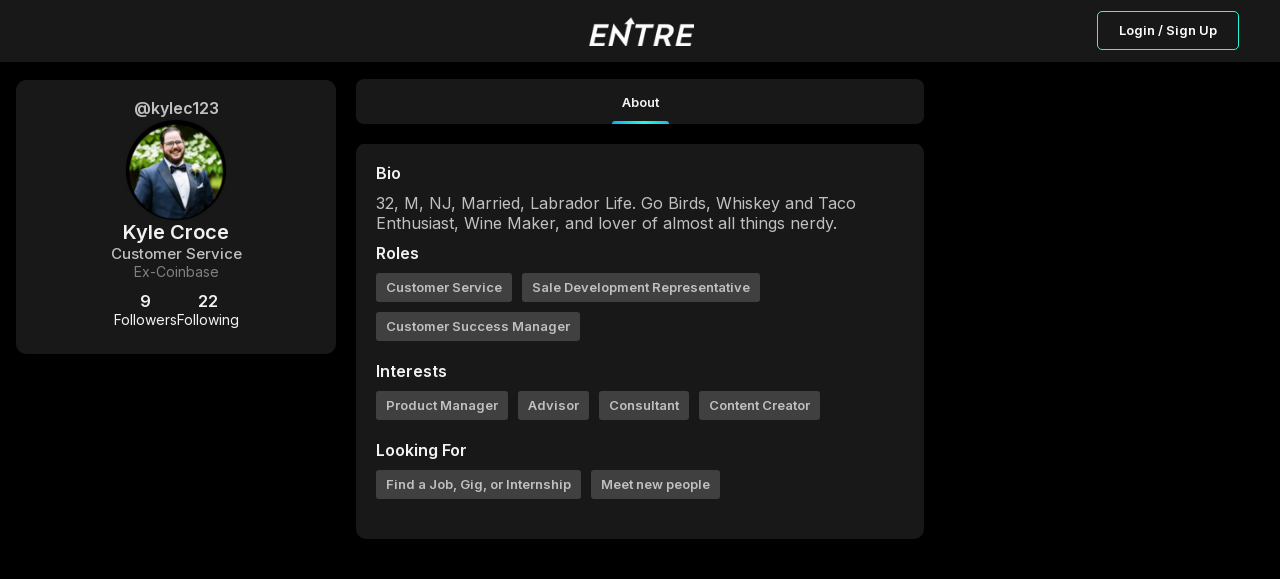

--- FILE ---
content_type: text/html; charset=utf-8
request_url: https://joinentre.com/profile/kylec123
body_size: 5122
content:
<!DOCTYPE html><html lang="en" class="dark"><head><meta charSet="utf-8"/><meta name="facebook-domain-verification" content="p53rw3w2sk5ou2cyq8tl38wt2lb517"/><link rel="stylesheet" type="text/css" charSet="UTF-8" href="https://cdnjs.cloudflare.com/ajax/libs/slick-carousel/1.6.0/slick.min.css"/><link rel="stylesheet" type="text/css" href="https://cdnjs.cloudflare.com/ajax/libs/slick-carousel/1.6.0/slick-theme.min.css"/><script src="https://kit.fontawesome.com/1346718fb0.js" crossorigin="anonymous" async=""></script><meta name="viewport" content="width=device-width, initial-scale=1, maximum-scale=1"/><link rel="apple-touch-icon" href="/apple-touch-icon.png"/><meta name="apple-mobile-web-app-title" content="Entre App"/><meta name="apple-mobile-web-app-capable" content="yes"/><link rel="manifest" href="/manifest.json"/><meta name="twitter:card" content="summary"/><meta name="twitter:site" content="@joinentre"/><meta name="twitter:creator" content="@joinentre"/><meta property="og:locale" content="en_US"/><meta property="og:site_name" content="Entre"/><meta name="keywords" content="Entrepreneur, Entrepreneur Network, Entrepreneur Community, Startup network, startup community, Creator Economy, Creator Community, Freelancers, Venture Capitalists, Angel Investors, Start a business, How to start a business, Startup jobs, Startup events, Cofounder, Find a cofounder, Find a mentor, Find an Investor, meet entrepreneurs, host virtual event, host virtual meeting, entrepreneur events, tech events, entrepreneurship, find gigs, freelancing jobs, online business"/><title>Kyle Croce | Joinentre</title><meta name="robots" content="index,follow"/><meta name="description" content="32, M, NJ, Married, Labrador Life. Go Birds, Whiskey and Taco Enthusiast, Wine Maker, and lover of almost all things nerdy.  "/><meta property="og:title" content="Kyle Croce  Customer Service  Ex-Coinbase"/><meta property="og:description" content="32, M, NJ, Married, Labrador Life. Go Birds, Whiskey and Taco Enthusiast, Wine Maker, and lover of almost all things nerdy.  "/><meta property="og:url" content="https://joinentre.com/profile/kylec123"/><meta property="og:type" content="profile"/><meta property="profile:username" content="kylec123"/><meta property="og:image" content="https://joinentre.com/api/convert-img?url=https://media.joinentre.com/converted-images/md/c21fc9836a4f487ca19727a9a956161b.webp"/><meta property="og:image:alt" content="Kyle Croce&#x27;s profile picture"/><meta name="next-head-count" content="26"/><script async="" src="https://js.sparkloop.app/team_e4983b1d3bf0.js" data-sparkloop="true"></script><script>
                !function(e,t,n,s,u,a){e.twq||(s=e.twq=function(){s.exe?s.exe.apply(s,arguments):s.queue.push(arguments);
                },s.version='1.1',s.queue=[],u=t.createElement(n),u.async=!0,u.src='//static.ads-twitter.com/uwt.js',
                a=t.getElementsByTagName(n)[0],a.parentNode.insertBefore(u,a))}(window,document,'script');
                // Insert Twitter Pixel ID and Standard Event data below
                twq('config','o7qv4');
                twq('track','PageView');
          </script><script async="" src="https://www.googletagmanager.com/gtag/js?id=G-SWD7H3G953"></script><script>
        _linkedin_partner_id = "2037122";
        window._linkedin_data_partner_ids = window._linkedin_data_partner_ids || [];
        window._linkedin_data_partner_ids.push(_linkedin_partner_id);
        (function(l) {
          if (!l){window.lintrk = function(a,b){window.lintrk.q.push([a,b])};
          window.lintrk.q=[]}
          var s = document.getElementsByTagName("script")[0];
          var b = document.createElement("script");
          b.type = "text/javascript";b.async = true;
          b.src = "https://snap.licdn.com/li.lms-analytics/insight.min.js";
          s.parentNode.insertBefore(b, s);})(window.lintrk);</script><noscript><img height="1" width="1" style="display:none;" alt="" src="https://px.ads.linkedin.com/collect/?pid=2037122&fmt=gif" /></noscript><script> !function(f,b,e,v,n,t,s)
  {if(f.fbq)return;n=f.fbq=function(){n.callMethod?
  n.callMethod.apply(n,arguments):n.queue.push(arguments)};
  if(!f._fbq)f._fbq=n;n.push=n;n.loaded=!0;n.version='2.0';
  n.queue=[];t=b.createElement(e);t.async=!0;
  t.src=v;s=b.getElementsByTagName(e)[0];
  s.parentNode.insertBefore(t,s)}(window, document,'script',
  'https://connect.facebook.net/en_US/fbevents.js');
  fbq('init', '957528994585230');
  fbq('track', 'PageView');</script><noscript><img height="1" width="1" style="display:none"
              src="https://www.facebook.com/tr?id=957528994585230&ev=PageView&noscript=1" /></noscript><script>(function() {
                var ta = document.createElement('script'); ta.type = 'text/javascript'; ta.async = true;
                ta.src = 'https://analytics.tiktok.com/i18n/pixel/sdk.js?sdkid=BTMFSHORQH54JI5R8DPG';
                var s = document.getElementsByTagName('script')[0];
                s.parentNode.insertBefore(ta, s);
              })();</script><script>
            window.dataLayer = window.dataLayer || [];
            function gtag(){dataLayer.push(arguments);}
            gtag('js', new Date());
            gtag('config', 'G-SWD7H3G953', {
              page_path: window.location.pathname,
            });
          </script><link rel="stylesheet" data-href="https://fonts.googleapis.com/css?family=Roboto:300,400,500,700&amp;display=swap"/><link rel="preload" href="/_next/static/css/66093310d2062fa8.css" as="style"/><link rel="stylesheet" href="/_next/static/css/66093310d2062fa8.css" data-n-g=""/><link rel="preload" href="/_next/static/css/65aa3619a1925c9d.css" as="style"/><link rel="stylesheet" href="/_next/static/css/65aa3619a1925c9d.css" data-n-p=""/><link rel="preload" href="/_next/static/css/a1503bea1004e63b.css" as="style"/><link rel="stylesheet" href="/_next/static/css/a1503bea1004e63b.css" data-n-p=""/><link rel="preload" href="/_next/static/css/7546ee79cb898ad5.css" as="style"/><link rel="stylesheet" href="/_next/static/css/7546ee79cb898ad5.css" data-n-p=""/><link rel="preload" href="/_next/static/css/7032176a0df9ac36.css" as="style"/><link rel="stylesheet" href="/_next/static/css/7032176a0df9ac36.css" data-n-p=""/><link rel="preload" href="/_next/static/css/3aeaa1fa9dcff53a.css" as="style"/><link rel="stylesheet" href="/_next/static/css/3aeaa1fa9dcff53a.css" data-n-p=""/><link rel="preload" href="/_next/static/css/ae40d3c3eacd85ac.css" as="style"/><link rel="stylesheet" href="/_next/static/css/ae40d3c3eacd85ac.css" data-n-p=""/><link rel="preload" href="/_next/static/css/de6331b0483d5f35.css" as="style"/><link rel="stylesheet" href="/_next/static/css/de6331b0483d5f35.css" data-n-p=""/><link rel="preload" href="/_next/static/css/83fdf7f49268d5c7.css" as="style"/><link rel="stylesheet" href="/_next/static/css/83fdf7f49268d5c7.css" data-n-p=""/><noscript data-n-css=""></noscript><script defer="" nomodule="" src="/_next/static/chunks/polyfills-c67a75d1b6f99dc8.js"></script><script src="/_next/static/chunks/webpack-0c87edc1fbfd40b4.js" defer=""></script><script src="/_next/static/chunks/framework-93b89dc25365d5c7.js" defer=""></script><script src="/_next/static/chunks/main-b9f458476d8d5ab1.js" defer=""></script><script src="/_next/static/chunks/pages/_app-b22564a9f1f5232f.js" defer=""></script><script src="/_next/static/chunks/00768e8d-c4a9fca9c2cf4864.js" defer=""></script><script src="/_next/static/chunks/d59bccd2-b275f8168dcb46c0.js" defer=""></script><script src="/_next/static/chunks/036eccdb-f80766599481ff2b.js" defer=""></script><script src="/_next/static/chunks/9413-87478647701820c4.js" defer=""></script><script src="/_next/static/chunks/9500-7e0a77a204892aa5.js" defer=""></script><script src="/_next/static/chunks/2006-047a01738901d60e.js" defer=""></script><script src="/_next/static/chunks/7844-5f62021408155070.js" defer=""></script><script src="/_next/static/chunks/4420-c74653dbfe8383c8.js" defer=""></script><script src="/_next/static/chunks/1174-a9a87ec9e98ddc6f.js" defer=""></script><script src="/_next/static/chunks/6819-6a1bfc211dd06220.js" defer=""></script><script src="/_next/static/chunks/2755-e5f84327dd0571e1.js" defer=""></script><script src="/_next/static/chunks/9066-57a63f5771608513.js" defer=""></script><script src="/_next/static/chunks/6548-bfd54941e488df8a.js" defer=""></script><script src="/_next/static/chunks/5493-8bde7c0339c05c60.js" defer=""></script><script src="/_next/static/chunks/9038-ad447503eeb61571.js" defer=""></script><script src="/_next/static/chunks/6627-efd9803a3b4f221c.js" defer=""></script><script src="/_next/static/chunks/9764-4ae8bee93df81555.js" defer=""></script><script src="/_next/static/chunks/9327-751518b7a0ba7882.js" defer=""></script><script src="/_next/static/chunks/3948-4f071a486f277092.js" defer=""></script><script src="/_next/static/chunks/pages/profile/%5Bid%5D-f7364dade46efb3f.js" defer=""></script><script src="/_next/static/tri_w_AFA_jiWxQfqxufh/_buildManifest.js" defer=""></script><script src="/_next/static/tri_w_AFA_jiWxQfqxufh/_ssgManifest.js" defer=""></script><link rel="stylesheet" href="https://fonts.googleapis.com/css?family=Roboto:300,400,500,700&display=swap"/></head><body><div id="__next" data-reactroot=""><style data-emotion-css="11yesnt-SkeletonTheme">.css-11yesnt-SkeletonTheme .react-loading-skeleton{background-color:#D9D9D9;background-image:linear-gradient( 90deg,#D9D9D9,#E9E9E9,#D9D9D9 );}</style><div class="css-11yesnt-SkeletonTheme"><div><div class="NoSessionNav_nav__QReA5"><div class="NoSessionNav_nav__wrapper__jC5Kh"><div class="NoSessionNav_logo__7Dgmp"><span style="box-sizing:border-box;display:inline-block;overflow:hidden;width:initial;height:initial;background:none;opacity:1;border:0;margin:0;padding:0;position:relative;max-width:100%"><span style="box-sizing:border-box;display:block;width:initial;height:initial;background:none;opacity:1;border:0;margin:0;padding:0;max-width:100%"><img style="display:block;max-width:100%;width:initial;height:initial;background:none;opacity:1;border:0;margin:0;padding:0" alt="" aria-hidden="true" src="data:image/svg+xml,%3csvg%20xmlns=%27http://www.w3.org/2000/svg%27%20version=%271.1%27%20width=%27108%27%20height=%2730%27/%3e"/></span><img alt="entre" src="[data-uri]" decoding="async" data-nimg="intrinsic" style="position:absolute;top:0;left:0;bottom:0;right:0;box-sizing:border-box;padding:0;border:none;margin:auto;display:block;width:0;height:0;min-width:100%;max-width:100%;min-height:100%;max-height:100%"/><noscript><img alt="entre" srcSet="/_next/image?url=%2Flogo_dark.png&amp;w=128&amp;q=75 1x, /_next/image?url=%2Flogo_dark.png&amp;w=256&amp;q=75 2x" src="/_next/image?url=%2Flogo_dark.png&amp;w=256&amp;q=75" decoding="async" data-nimg="intrinsic" style="position:absolute;top:0;left:0;bottom:0;right:0;box-sizing:border-box;padding:0;border:none;margin:auto;display:block;width:0;height:0;min-width:100%;max-width:100%;min-height:100%;max-height:100%" loading="lazy"/></noscript></span></div><div class="NoSessionNav_nav__btn__tkLTV"><button type="button" class="NewButton_button__coF_j NewButton_secondary__XiHSy NewButton_small__YrFc1">Login / Sign Up</button></div></div></div></div><div style="height:80px;background:#000"></div><div class="ThreeColumns_layout__OKEyD ThreeColumns_sideResponsive__rT7DS ThreeColumns_collapseLeft__42nOM"><div class="ThreeColumns_PageHeader__n8ekj ThreeColumns_collapseLeft__42nOM"><header class="PageHeader_mainHeader__eQlhe"><div class="PageHeader_tabs__nPvZJ PageHeader_tabsfeed__2R_Im" id="feedTabHeader"><button class="PageHeader_section__btFKY PageHeader_active__AE0Zh" type="button"><p class="PageHeader_title__hSkqY">About</p><span class="PageHeader_spanClass__CUndE"></span></button></div></header></div><div class="ThreeColumns_sidebars__LHXbh ThreeColumns_collapseLeft__42nOM" id="sidebar"><div class="ThreeColumns_left__EQqxI ThreeColumns_collapse__8k1aw"><div style="display:flex;flex-direction:column;gap:20px"><div class="ProfileSiderbar_sidebar__wIuS7"><div class="ProfileSiderbar_contentWrapper__In8Kl"><h6 class="ProfileSiderbar_userName__4w4Eh">@kylec123</h6><button type="button"><div class="ProfileSiderbar_userImage__CQ43Y"><div class="EntreAvatar_AvatarWrapper__4VrlI" style="height:100%;width:100%"><img class="EntreAvatar_Avatar__et3id" src="https://media.joinentre.com/converted-images/md/c21fc9836a4f487ca19727a9a956161b.webp" alt="Kyle Croce"/><div class="EntreAvatar_badgeWrapper__mc4c4"></div></div></div></button><div class="ProfileSiderbar_userDetailList__42iM9"><p class="ProfileSiderbar_userFullName__TlS65">Kyle Croce</p><div class="ProfileSiderbar_userData__34Emy"><p class="ProfileSiderbar_userTitle__n1ncg">Customer Service</p><p class="ProfileSiderbar_userCompany__YOk6h">Ex-Coinbase</p></div><div class="ProfileSiderbar_userFollowContainer__2grro"><div style="position:relative"><div class="ProfileSiderbar_userFollowers__wehvK"><span>9</span><p> <!-- -->Followers</p></div></div><div style="position:relative"><div class="ProfileSiderbar_userFollowers__wehvK"><span>22</span><p> <!-- -->Following</p></div></div></div></div></div></div></div></div><div class="ThreeColumns_right__zIyPw"></div></div><main class="ThreeColumns_center__9fuLr" id="feedCenter"><div class="OneColumnLayout_layout__a_6OS OneColumnLayout_noAuth__ZBRM3"><main class="OneColumnLayout_content__VKZxr"><div class="AboutDetails_Card__iC2Mt"><div><h4 class="AboutDetails_header__rTJ1e">Bio</h4><div class="AboutDetails_bio__box__uWMeO"><span><p>32, M, NJ, Married, Labrador Life. Go Birds, Whiskey and Taco Enthusiast, Wine Maker, and lover of almost all things nerdy.  </p></span></div></div><div class="AboutDetails_userData__N5Bvt"><h4 class="AboutDetails_header__rTJ1e">Roles</h4><div class="AboutDetails_userData__box__lHKZc"><span class="AboutDetails_userData__badge__iH35n">Customer Service</span><span class="AboutDetails_userData__badge__iH35n">Sale Development Representative</span><span class="AboutDetails_userData__badge__iH35n">Customer Success Manager</span></div></div><div class="AboutDetails_userData__N5Bvt"><h4 class="AboutDetails_header__rTJ1e">Interests</h4><div class="AboutDetails_userData__box__lHKZc"><span class="AboutDetails_userData__badge__iH35n">Product Manager</span><span class="AboutDetails_userData__badge__iH35n">Advisor</span><span class="AboutDetails_userData__badge__iH35n">Consultant</span><span class="AboutDetails_userData__badge__iH35n">Content Creator</span></div></div><div class="AboutDetails_userData__N5Bvt"><h4 class="AboutDetails_header__rTJ1e">Looking For</h4><div class="AboutDetails_userData__box__lHKZc"><span class="AboutDetails_userData__badge__iH35n">Find a Job, Gig, or Internship</span><span class="AboutDetails_userData__badge__iH35n">Meet new people</span></div></div></div></main></div></main></div></div><div class="Toastify"></div></div><script id="__NEXT_DATA__" type="application/json">{"props":{"pageProps":{"AuthUser":{"id":null,"claims":{},"email":null,"emailVerified":false,"phoneNumber":null,"displayName":null,"photoURL":null,"clientInitialized":false,"_token":null},"user":null,"resolvedUrl":"/profile/kylec123","loadById":false,"profileData":{"__typename":"users","id":"rNUQf7zWdXUbH9pqsG96rW308R43","industry":["Product Manager","Advisor","Consultant","Content Creator"],"isdmopen":true,"ispro":false,"username":"kylec123","titlename":"Customer Service","title":["Customer Service","Sale Development Representative","Customer Success Manager"],"city":"Hammonton","state":"NJ","lookingfor":["Find a Job, Gig, or Internship","Meet new people"],"fullname":"Kyle Croce","followerscount":9,"followingscount":22,"company":"Ex-Coinbase","country":"US","club":false,"canmessage":true,"follows_me":false,"followed":false,"avatar":"https://media.joinentre.com/converted-images/md/c21fc9836a4f487ca19727a9a956161b.webp","points":40,"bio":"32, M, NJ, Married, Labrador Life. Go Birds, Whiskey and Taco Enthusiast, Wine Maker, and lover of almost all things nerdy.  ","fullName":"Kyle Croce","titleName":"Customer Service"},"AuthUserSerialized":"{\"id\":null,\"claims\":{},\"email\":null,\"emailVerified\":false,\"phoneNumber\":null,\"displayName\":null,\"photoURL\":null,\"clientInitialized\":false,\"_token\":null}","_sentryTraceData":"bd034d30c96444859b9f89232a812e8b-98126b280af2d5d7-0","_sentryBaggage":"sentry-environment=stable,sentry-release=tri_w_AFA_jiWxQfqxufh,sentry-public_key=f8cc728246e64acca8b2b35448b44838,sentry-trace_id=bd034d30c96444859b9f89232a812e8b,sentry-sample_rate=0.02,sentry-transaction=%2Fprofile%2F%5Bid%5D,sentry-sampled=false"},"__N_SSP":true},"page":"/profile/[id]","query":{"id":"kylec123"},"buildId":"tri_w_AFA_jiWxQfqxufh","isFallback":false,"gssp":true,"scriptLoader":[]}</script><script defer src="https://static.cloudflareinsights.com/beacon.min.js/vcd15cbe7772f49c399c6a5babf22c1241717689176015" integrity="sha512-ZpsOmlRQV6y907TI0dKBHq9Md29nnaEIPlkf84rnaERnq6zvWvPUqr2ft8M1aS28oN72PdrCzSjY4U6VaAw1EQ==" data-cf-beacon='{"version":"2024.11.0","token":"1c91e26b698c4dc99873449813b10f01","r":1,"server_timing":{"name":{"cfCacheStatus":true,"cfEdge":true,"cfExtPri":true,"cfL4":true,"cfOrigin":true,"cfSpeedBrain":true},"location_startswith":null}}' crossorigin="anonymous"></script>
</body></html>

--- FILE ---
content_type: text/css; charset=UTF-8
request_url: https://joinentre.com/_next/static/css/7032176a0df9ac36.css
body_size: 1285
content:
@keyframes ThreeColumns_gradient__LH7n0{0%{background-position:0 0}to{background-position:100% 0}}.light .ThreeColumns_layout__OKEyD{padding:0 1rem 12rem}@media(max-width:900px){.light .ThreeColumns_layout__OKEyD{padding:0 1rem 5.5rem}.light .ThreeColumns_layout__OKEyD.ThreeColumns_mobilePadding__pfWp2{margin-top:-13px;padding:0}}@media(min-width:56.25em){.light .ThreeColumns_layout__OKEyD{display:grid;grid-column-gap:1.25rem;-moz-column-gap:1.25rem;column-gap:1.25rem}.light .ThreeColumns_layout__OKEyD.ThreeColumns_collapseLeft__42nOM{grid-template-columns:1fr 20rem;grid-template-areas:"center ..."}.light .ThreeColumns_layout__OKEyD.ThreeColumns_collapseRight__T6eXg{grid-template-columns:20rem 1fr;grid-template-areas:"... center"}}@media(min-width:75em){.light .ThreeColumns_layout__OKEyD{display:grid;margin:0 auto;max-width:90rem}.light .ThreeColumns_layout__OKEyD.ThreeColumns_collapseLeft__42nOM,.light .ThreeColumns_layout__OKEyD.ThreeColumns_collapseRight__T6eXg{grid-template-columns:20rem 1fr 20rem;grid-template-areas:"... center ..."}}.light .ThreeColumns_layout__OKEyD .ThreeColumns_PageHeader__n8ekj{width:100%;margin:0 auto;position:fixed;left:50%;transform:translate(-50%,-17px);padding:1rem;z-index:1;height:calc(3rem + 15px);background-color:#e1e1e1;z-index:100}@media screen and (max-width:600px){.light .ThreeColumns_layout__OKEyD .ThreeColumns_PageHeader__n8ekj{transform:translate(-50%,-30px);height:calc(3rem + 29px)}}@media(min-width:56.25em){.light .ThreeColumns_layout__OKEyD .ThreeColumns_PageHeader__n8ekj{transform:translate(-50%,-15px);display:grid;grid-column-gap:1.25rem;-moz-column-gap:1.25rem;column-gap:1.25rem}.light .ThreeColumns_layout__OKEyD .ThreeColumns_PageHeader__n8ekj.ThreeColumns_collapseLeft__42nOM{grid-template-columns:1fr 20rem;grid-template-areas:"center right";clip-path:inset(-5000px 21.75rem -5000px 0)}.light .ThreeColumns_layout__OKEyD .ThreeColumns_PageHeader__n8ekj.ThreeColumns_collapseRight__T6eXg{grid-template-columns:20rem 1fr;grid-template-areas:"left center";clip-path:inset(0 0 -5000px 22rem)}}@media(min-width:75em){.light .ThreeColumns_layout__OKEyD .ThreeColumns_PageHeader__n8ekj{display:grid;grid-column-gap:1.25rem;-moz-column-gap:1.25rem;column-gap:1.25rem;max-width:90rem;margin:0 auto}.light .ThreeColumns_layout__OKEyD .ThreeColumns_PageHeader__n8ekj.ThreeColumns_collapseLeft__42nOM,.light .ThreeColumns_layout__OKEyD .ThreeColumns_PageHeader__n8ekj.ThreeColumns_collapseRight__T6eXg{clip-path:inset(-5000px 21.75rem);grid-template-columns:20rem 1fr 20rem;grid-template-areas:"left center right"}}.light .ThreeColumns_layout__OKEyD .ThreeColumns_sidebars__LHXbh{display:none;position:fixed;left:50%;transform:translateX(-50%);width:100%;padding:0 1rem}@media(min-width:56.25em){.light .ThreeColumns_layout__OKEyD .ThreeColumns_sidebars__LHXbh{position:fixed;left:50%;transform:translateX(-50%);width:100%;padding:0 1rem;display:grid;grid-column-gap:1.25rem;-moz-column-gap:1.25rem;column-gap:1.25rem}.light .ThreeColumns_layout__OKEyD .ThreeColumns_sidebars__LHXbh.ThreeColumns_collapseLeft__42nOM{grid-template-areas:"center right";grid-template-columns:1fr 20rem}.light .ThreeColumns_layout__OKEyD .ThreeColumns_sidebars__LHXbh.ThreeColumns_collapseRight__T6eXg{grid-template-columns:20rem 1fr;grid-template-areas:"left center"}}@media(min-width:75em){.light .ThreeColumns_layout__OKEyD .ThreeColumns_sidebars__LHXbh{display:grid;max-width:90rem;margin:0 auto}.light .ThreeColumns_layout__OKEyD .ThreeColumns_sidebars__LHXbh.ThreeColumns_collapseLeft__42nOM,.light .ThreeColumns_layout__OKEyD .ThreeColumns_sidebars__LHXbh.ThreeColumns_collapseRight__T6eXg{grid-template-columns:20rem 1fr 20rem;grid-template-areas:"left center right"}}.light .ThreeColumns_layout__OKEyD .ThreeColumns_sidebars__LHXbh .ThreeColumns_left__EQqxI,.light .ThreeColumns_layout__OKEyD .ThreeColumns_sidebars__LHXbh .ThreeColumns_right__zIyPw{width:100%;height:100vh;overflow-y:auto;overflow-y:overlay;scrollbar-width:none}.light .ThreeColumns_layout__OKEyD .ThreeColumns_sidebars__LHXbh .ThreeColumns_left__EQqxI:after,.light .ThreeColumns_layout__OKEyD .ThreeColumns_sidebars__LHXbh .ThreeColumns_right__zIyPw:after{content:"";display:block;padding-bottom:7rem}.light .ThreeColumns_layout__OKEyD .ThreeColumns_sidebars__LHXbh .ThreeColumns_left__EQqxI::-webkit-scrollbar,.light .ThreeColumns_layout__OKEyD .ThreeColumns_sidebars__LHXbh .ThreeColumns_right__zIyPw::-webkit-scrollbar{width:0}.light .ThreeColumns_layout__OKEyD .ThreeColumns_sidebars__LHXbh .ThreeColumns_left__EQqxI:hover::-webkit-scrollbar-track,.light .ThreeColumns_layout__OKEyD .ThreeColumns_sidebars__LHXbh .ThreeColumns_right__zIyPw:hover::-webkit-scrollbar-track{border-radius:20px}.light .ThreeColumns_layout__OKEyD .ThreeColumns_sidebars__LHXbh .ThreeColumns_left__EQqxI:hover::-webkit-scrollbar,.light .ThreeColumns_layout__OKEyD .ThreeColumns_sidebars__LHXbh .ThreeColumns_right__zIyPw:hover::-webkit-scrollbar{width:3px}.light .ThreeColumns_layout__OKEyD .ThreeColumns_sidebars__LHXbh .ThreeColumns_left__EQqxI:hover::-webkit-scrollbar-thumb,.light .ThreeColumns_layout__OKEyD .ThreeColumns_sidebars__LHXbh .ThreeColumns_right__zIyPw:hover::-webkit-scrollbar-thumb{border-radius:20px;background-color:var(--color-aux6)}@media(min-width:56.25em){.light .ThreeColumns_layout__OKEyD .ThreeColumns_sidebars__LHXbh .ThreeColumns_left__EQqxI,.light .ThreeColumns_layout__OKEyD .ThreeColumns_sidebars__LHXbh .ThreeColumns_right__zIyPw{display:block}}.light .ThreeColumns_layout__OKEyD .ThreeColumns_sidebars__LHXbh .ThreeColumns_left__EQqxI{grid-area:left}.light .ThreeColumns_layout__OKEyD .ThreeColumns_sidebars__LHXbh .ThreeColumns_right__zIyPw{grid-area:right}.light .ThreeColumns_layout__OKEyD .ThreeColumns_sidebars__LHXbh .ThreeColumns_left__EQqxI.ThreeColumns_collapse__8k1aw,.light .ThreeColumns_layout__OKEyD .ThreeColumns_sidebars__LHXbh .ThreeColumns_right__zIyPw.ThreeColumns_collapse__8k1aw{display:none}@media(min-width:75em){.light .ThreeColumns_layout__OKEyD .ThreeColumns_sidebars__LHXbh .ThreeColumns_left__EQqxI.ThreeColumns_collapse__8k1aw,.light .ThreeColumns_layout__OKEyD .ThreeColumns_sidebars__LHXbh .ThreeColumns_right__zIyPw.ThreeColumns_collapse__8k1aw{display:block}}.light .ThreeColumns_layout__OKEyD.ThreeColumns_increHeight__Qmka0{height:6.5rem}@media screen and (max-width:600px){.light .ThreeColumns_layout__OKEyD.ThreeColumns_increHeight__Qmka0{height:3.25rem}}.light .ThreeColumns_layout__OKEyD .ThreeColumns_PageHeader__n8ekj~.ThreeColumns_center__9fuLr{top:calc(3rem + 15px)}@media screen and (max-width:600px){.light .ThreeColumns_layout__OKEyD .ThreeColumns_PageHeader__n8ekj~.ThreeColumns_center__9fuLr{top:3rem}}.light .ThreeColumns_layout__OKEyD .ThreeColumns_PageHeader__n8ekj.ThreeColumns_increHeight__Qmka0~.ThreeColumns_center__9fuLr{top:6.5rem}.light .ThreeColumns_layout__OKEyD .ThreeColumns_PageHeader__n8ekj.ThreeColumns_isHeaderFilterOnly__UEBhR{height:3rem}@media screen and (max-width:600px){.light .ThreeColumns_layout__OKEyD .ThreeColumns_PageHeader__n8ekj.ThreeColumns_isHeaderFilterOnly__UEBhR{height:1.5rem;padding-top:5px}}.light .ThreeColumns_layout__OKEyD .ThreeColumns_PageHeader__n8ekj.ThreeColumns_isHeaderFilterOnly__UEBhR~.ThreeColumns_center__9fuLr{top:2.5rem}@media screen and (max-width:600px){.light .ThreeColumns_layout__OKEyD .ThreeColumns_PageHeader__n8ekj.ThreeColumns_isHeaderFilterOnly__UEBhR~.ThreeColumns_center__9fuLr{top:1.25rem}}.light .ThreeColumns_layout__OKEyD .ThreeColumns_center__9fuLr{width:100%;overflow:hidden;grid-area:center;position:relative}.light .ThreeColumns_sideResponsive__rT7DS{display:flex;flex-direction:column}@media(min-width:56.25em){.light .ThreeColumns_sideResponsive__rT7DS{display:grid}}.light .ThreeColumns_sideResponsive__rT7DS .ThreeColumns_sidebars__LHXbh{order:-1;position:static;display:block;left:0;transform:none;height:-moz-max-content;height:max-content;padding:0}.light .ThreeColumns_sideResponsive__rT7DS .ThreeColumns_sidebars__LHXbh .ThreeColumns_left__EQqxI{display:block;height:-moz-max-content;height:max-content}.light .ThreeColumns_sideResponsive__rT7DS .ThreeColumns_sidebars__LHXbh .ThreeColumns_left__EQqxI:after{content:"";display:block;padding-bottom:1rem}.light .ThreeColumns_sideResponsive__rT7DS .ThreeColumns_sidebars__LHXbh .ThreeColumns_left__EQqxI.ThreeColumns_collapse__8k1aw{display:block}@media(min-width:56.25em){.light .ThreeColumns_sideResponsive__rT7DS .ThreeColumns_sidebars__LHXbh{width:100%;position:fixed;left:50%;transform:translateX(-50%);padding:0 1rem;display:grid;grid-column-gap:1.25rem;-moz-column-gap:1.25rem;column-gap:1.25rem;grid-template-columns:1fr 20rem;grid-template-areas:"left right"}}@media(min-width:56.25em)and (max-width:1199px){.light .ThreeColumns_sideResponsive__rT7DS .ThreeColumns_sidebars__LHXbh .ThreeColumns_left__EQqxI{display:none!important}}@media(min-width:75em){.light .ThreeColumns_sideResponsive__rT7DS .ThreeColumns_sidebars__LHXbh{display:grid;grid-template-columns:18.6rem 1fr 18.6rem;grid-template-areas:"left center right";max-width:90rem;margin:0 auto}}.light .ThreeColumns_sideResponsive__rT7DS .ThreeColumns_right__zIyPw{display:none}.light .ThreeColumns_sideResponsive__rT7DS .ThreeColumns_center__9fuLr{position:static;z-index:10}@media(max-width:1199px)and (min-width:900px){.light .ThreeColumns_sideResponsive__rT7DS .ThreeColumns_center__9fuLr{margin-top:4rem}}@media(min-width:75em){.light .ThreeColumns_sideResponsive__rT7DS .ThreeColumns_center__9fuLr{position:relative}}.light .ThreeColumns_sideResponsive__rT7DS .ThreeColumns_PageHeader__n8ekj{width:100%;z-index:100;position:static;left:0;clip-path:none;transform:none;padding:0}@media(min-width:56.25em){.light .ThreeColumns_sideResponsive__rT7DS .ThreeColumns_PageHeader__n8ekj{width:100%;position:fixed;left:50%;transform:translateX(-50%);padding:0 1rem;display:grid;grid-template-columns:1fr 20rem;grid-template-areas:"center right";clip-path:inset(-5000px 21.75rem -5000px 0)}}@media(min-width:75em){.light .ThreeColumns_sideResponsive__rT7DS .ThreeColumns_PageHeader__n8ekj{width:100%;position:fixed;left:50%;transform:translate(-50%,-17px);padding:1rem;z-index:100;height:calc(3rem + 15px);display:grid;grid-column-gap:1.25rem;-moz-column-gap:1.25rem;column-gap:1.25rem;clip-path:inset(-5000px 21.75rem);grid-template-columns:18rem 1fr 18rem;grid-template-areas:"left center right";max-width:90rem;margin:0 auto}}.dark .ThreeColumns_layout__OKEyD{padding:0 1rem 12rem}@media(max-width:900px){.dark .ThreeColumns_layout__OKEyD{padding:0 1rem 5.5rem}.dark .ThreeColumns_layout__OKEyD.ThreeColumns_mobilePadding__pfWp2{margin-top:-13px;padding:0}}@media(min-width:56.25em){.dark .ThreeColumns_layout__OKEyD{display:grid;grid-column-gap:1.25rem;-moz-column-gap:1.25rem;column-gap:1.25rem}.dark .ThreeColumns_layout__OKEyD.ThreeColumns_collapseLeft__42nOM{grid-template-columns:1fr 20rem;grid-template-areas:"center ..."}.dark .ThreeColumns_layout__OKEyD.ThreeColumns_collapseRight__T6eXg{grid-template-columns:20rem 1fr;grid-template-areas:"... center"}}@media(min-width:75em){.dark .ThreeColumns_layout__OKEyD{display:grid;margin:0 auto;max-width:90rem}.dark .ThreeColumns_layout__OKEyD.ThreeColumns_collapseLeft__42nOM,.dark .ThreeColumns_layout__OKEyD.ThreeColumns_collapseRight__T6eXg{grid-template-columns:20rem 1fr 20rem;grid-template-areas:"... center ..."}}.dark .ThreeColumns_layout__OKEyD .ThreeColumns_PageHeader__n8ekj{width:100%;margin:0 auto;position:fixed;left:50%;transform:translate(-50%,-17px);padding:1rem;z-index:1;height:calc(3rem + 15px);background-color:var(--color-black100);z-index:100}@media screen and (max-width:600px){.dark .ThreeColumns_layout__OKEyD .ThreeColumns_PageHeader__n8ekj{transform:translate(-50%,-30px);height:calc(3rem + 29px)}}@media(min-width:56.25em){.dark .ThreeColumns_layout__OKEyD .ThreeColumns_PageHeader__n8ekj{transform:translate(-50%,-15px);display:grid;grid-column-gap:1.25rem;-moz-column-gap:1.25rem;column-gap:1.25rem}.dark .ThreeColumns_layout__OKEyD .ThreeColumns_PageHeader__n8ekj.ThreeColumns_collapseLeft__42nOM{grid-template-columns:1fr 20rem;grid-template-areas:"center right";clip-path:inset(-5000px 21.75rem -5000px 0)}.dark .ThreeColumns_layout__OKEyD .ThreeColumns_PageHeader__n8ekj.ThreeColumns_collapseRight__T6eXg{grid-template-columns:20rem 1fr;grid-template-areas:"left center";clip-path:inset(0 0 -5000px 22rem)}}@media(min-width:75em){.dark .ThreeColumns_layout__OKEyD .ThreeColumns_PageHeader__n8ekj{display:grid;grid-column-gap:1.25rem;-moz-column-gap:1.25rem;column-gap:1.25rem;max-width:90rem;margin:0 auto}.dark .ThreeColumns_layout__OKEyD .ThreeColumns_PageHeader__n8ekj.ThreeColumns_collapseLeft__42nOM,.dark .ThreeColumns_layout__OKEyD .ThreeColumns_PageHeader__n8ekj.ThreeColumns_collapseRight__T6eXg{clip-path:inset(-5000px 21.75rem);grid-template-columns:20rem 1fr 20rem;grid-template-areas:"left center right"}}.dark .ThreeColumns_layout__OKEyD .ThreeColumns_sidebars__LHXbh{display:none;position:fixed;left:50%;transform:translateX(-50%);width:100%;padding:0 1rem}@media(min-width:56.25em){.dark .ThreeColumns_layout__OKEyD .ThreeColumns_sidebars__LHXbh{position:fixed;left:50%;transform:translateX(-50%);width:100%;padding:0 1rem;display:grid;grid-column-gap:1.25rem;-moz-column-gap:1.25rem;column-gap:1.25rem}.dark .ThreeColumns_layout__OKEyD .ThreeColumns_sidebars__LHXbh.ThreeColumns_collapseLeft__42nOM{grid-template-areas:"center right";grid-template-columns:1fr 20rem}.dark .ThreeColumns_layout__OKEyD .ThreeColumns_sidebars__LHXbh.ThreeColumns_collapseRight__T6eXg{grid-template-columns:20rem 1fr;grid-template-areas:"left center"}}@media(min-width:75em){.dark .ThreeColumns_layout__OKEyD .ThreeColumns_sidebars__LHXbh{display:grid;max-width:90rem;margin:0 auto}.dark .ThreeColumns_layout__OKEyD .ThreeColumns_sidebars__LHXbh.ThreeColumns_collapseLeft__42nOM,.dark .ThreeColumns_layout__OKEyD .ThreeColumns_sidebars__LHXbh.ThreeColumns_collapseRight__T6eXg{grid-template-columns:20rem 1fr 20rem;grid-template-areas:"left center right"}}.dark .ThreeColumns_layout__OKEyD .ThreeColumns_sidebars__LHXbh .ThreeColumns_left__EQqxI,.dark .ThreeColumns_layout__OKEyD .ThreeColumns_sidebars__LHXbh .ThreeColumns_right__zIyPw{width:100%;height:100vh;overflow-y:auto;overflow-y:overlay;scrollbar-width:none}.dark .ThreeColumns_layout__OKEyD .ThreeColumns_sidebars__LHXbh .ThreeColumns_left__EQqxI:after,.dark .ThreeColumns_layout__OKEyD .ThreeColumns_sidebars__LHXbh .ThreeColumns_right__zIyPw:after{content:"";display:block;padding-bottom:7rem}.dark .ThreeColumns_layout__OKEyD .ThreeColumns_sidebars__LHXbh .ThreeColumns_left__EQqxI::-webkit-scrollbar,.dark .ThreeColumns_layout__OKEyD .ThreeColumns_sidebars__LHXbh .ThreeColumns_right__zIyPw::-webkit-scrollbar{width:0}.dark .ThreeColumns_layout__OKEyD .ThreeColumns_sidebars__LHXbh .ThreeColumns_left__EQqxI:hover::-webkit-scrollbar-track,.dark .ThreeColumns_layout__OKEyD .ThreeColumns_sidebars__LHXbh .ThreeColumns_right__zIyPw:hover::-webkit-scrollbar-track{border-radius:20px}.dark .ThreeColumns_layout__OKEyD .ThreeColumns_sidebars__LHXbh .ThreeColumns_left__EQqxI:hover::-webkit-scrollbar,.dark .ThreeColumns_layout__OKEyD .ThreeColumns_sidebars__LHXbh .ThreeColumns_right__zIyPw:hover::-webkit-scrollbar{width:3px}.dark .ThreeColumns_layout__OKEyD .ThreeColumns_sidebars__LHXbh .ThreeColumns_left__EQqxI:hover::-webkit-scrollbar-thumb,.dark .ThreeColumns_layout__OKEyD .ThreeColumns_sidebars__LHXbh .ThreeColumns_right__zIyPw:hover::-webkit-scrollbar-thumb{border-radius:20px;background-color:var(--color-aux6)}@media(min-width:56.25em){.dark .ThreeColumns_layout__OKEyD .ThreeColumns_sidebars__LHXbh .ThreeColumns_left__EQqxI,.dark .ThreeColumns_layout__OKEyD .ThreeColumns_sidebars__LHXbh .ThreeColumns_right__zIyPw{display:block}}.dark .ThreeColumns_layout__OKEyD .ThreeColumns_sidebars__LHXbh .ThreeColumns_left__EQqxI{grid-area:left}.dark .ThreeColumns_layout__OKEyD .ThreeColumns_sidebars__LHXbh .ThreeColumns_right__zIyPw{grid-area:right}.dark .ThreeColumns_layout__OKEyD .ThreeColumns_sidebars__LHXbh .ThreeColumns_left__EQqxI.ThreeColumns_collapse__8k1aw,.dark .ThreeColumns_layout__OKEyD .ThreeColumns_sidebars__LHXbh .ThreeColumns_right__zIyPw.ThreeColumns_collapse__8k1aw{display:none}@media(min-width:75em){.dark .ThreeColumns_layout__OKEyD .ThreeColumns_sidebars__LHXbh .ThreeColumns_left__EQqxI.ThreeColumns_collapse__8k1aw,.dark .ThreeColumns_layout__OKEyD .ThreeColumns_sidebars__LHXbh .ThreeColumns_right__zIyPw.ThreeColumns_collapse__8k1aw{display:block}}.dark .ThreeColumns_layout__OKEyD.ThreeColumns_increHeight__Qmka0{height:6.5rem}@media screen and (max-width:600px){.dark .ThreeColumns_layout__OKEyD.ThreeColumns_increHeight__Qmka0{height:3.25rem}}.dark .ThreeColumns_layout__OKEyD .ThreeColumns_PageHeader__n8ekj~.ThreeColumns_center__9fuLr{top:calc(3rem + 15px)}@media screen and (max-width:600px){.dark .ThreeColumns_layout__OKEyD .ThreeColumns_PageHeader__n8ekj~.ThreeColumns_center__9fuLr{top:3rem}}.dark .ThreeColumns_layout__OKEyD .ThreeColumns_PageHeader__n8ekj.ThreeColumns_increHeight__Qmka0~.ThreeColumns_center__9fuLr{top:6.5rem}.dark .ThreeColumns_layout__OKEyD .ThreeColumns_PageHeader__n8ekj.ThreeColumns_isHeaderFilterOnly__UEBhR{height:3rem}@media screen and (max-width:600px){.dark .ThreeColumns_layout__OKEyD .ThreeColumns_PageHeader__n8ekj.ThreeColumns_isHeaderFilterOnly__UEBhR{height:1.5rem;padding-top:5px}}.dark .ThreeColumns_layout__OKEyD .ThreeColumns_PageHeader__n8ekj.ThreeColumns_isHeaderFilterOnly__UEBhR~.ThreeColumns_center__9fuLr{top:2.5rem}@media screen and (max-width:600px){.dark .ThreeColumns_layout__OKEyD .ThreeColumns_PageHeader__n8ekj.ThreeColumns_isHeaderFilterOnly__UEBhR~.ThreeColumns_center__9fuLr{top:1.25rem}}.dark .ThreeColumns_layout__OKEyD .ThreeColumns_center__9fuLr{width:100%;overflow:hidden;grid-area:center;position:relative}.dark .ThreeColumns_sideResponsive__rT7DS{display:flex;flex-direction:column}@media(min-width:56.25em){.dark .ThreeColumns_sideResponsive__rT7DS{display:grid}}.dark .ThreeColumns_sideResponsive__rT7DS .ThreeColumns_sidebars__LHXbh{order:-1;position:static;display:block;left:0;transform:none;height:-moz-max-content;height:max-content;padding:0}.dark .ThreeColumns_sideResponsive__rT7DS .ThreeColumns_sidebars__LHXbh .ThreeColumns_left__EQqxI{display:block;height:-moz-max-content;height:max-content}.dark .ThreeColumns_sideResponsive__rT7DS .ThreeColumns_sidebars__LHXbh .ThreeColumns_left__EQqxI:after{content:"";display:block;padding-bottom:1rem}.dark .ThreeColumns_sideResponsive__rT7DS .ThreeColumns_sidebars__LHXbh .ThreeColumns_left__EQqxI.ThreeColumns_collapse__8k1aw{display:block}@media(min-width:56.25em){.dark .ThreeColumns_sideResponsive__rT7DS .ThreeColumns_sidebars__LHXbh{width:100%;position:fixed;left:50%;transform:translateX(-50%);padding:0 1rem;display:grid;grid-column-gap:1.25rem;-moz-column-gap:1.25rem;column-gap:1.25rem;grid-template-columns:1fr 20rem;grid-template-areas:"left right"}}@media(min-width:56.25em)and (max-width:1199px){.dark .ThreeColumns_sideResponsive__rT7DS .ThreeColumns_sidebars__LHXbh .ThreeColumns_left__EQqxI{display:none!important}}@media(min-width:75em){.dark .ThreeColumns_sideResponsive__rT7DS .ThreeColumns_sidebars__LHXbh{display:grid;grid-template-columns:18.6rem 1fr 18.6rem;grid-template-areas:"left center right";max-width:90rem;margin:0 auto}}.dark .ThreeColumns_sideResponsive__rT7DS .ThreeColumns_right__zIyPw{display:none}.dark .ThreeColumns_sideResponsive__rT7DS .ThreeColumns_center__9fuLr{position:static;z-index:10}@media(max-width:1199px)and (min-width:900px){.dark .ThreeColumns_sideResponsive__rT7DS .ThreeColumns_center__9fuLr{margin-top:4rem}}@media(min-width:75em){.dark .ThreeColumns_sideResponsive__rT7DS .ThreeColumns_center__9fuLr{position:relative}}.dark .ThreeColumns_sideResponsive__rT7DS .ThreeColumns_PageHeader__n8ekj{width:100%;z-index:100;position:static;left:0;clip-path:none;transform:none;padding:0}@media(min-width:56.25em){.dark .ThreeColumns_sideResponsive__rT7DS .ThreeColumns_PageHeader__n8ekj{width:100%;position:fixed;left:50%;transform:translateX(-50%);padding:0 1rem;display:grid;grid-template-columns:1fr 20rem;grid-template-areas:"center right";clip-path:inset(-5000px 21.75rem -5000px 0)}}@media(min-width:75em){.dark .ThreeColumns_sideResponsive__rT7DS .ThreeColumns_PageHeader__n8ekj{width:100%;position:fixed;left:50%;transform:translate(-50%,-17px);padding:1rem;z-index:100;height:calc(3rem + 15px);display:grid;grid-column-gap:1.25rem;-moz-column-gap:1.25rem;column-gap:1.25rem;clip-path:inset(-5000px 21.75rem);grid-template-columns:18rem 1fr 18rem;grid-template-areas:"left center right";max-width:90rem;margin:0 auto}}

--- FILE ---
content_type: application/javascript; charset=UTF-8
request_url: https://joinentre.com/_next/static/chunks/1174-a9a87ec9e98ddc6f.js
body_size: 21457
content:
(self.webpackChunk_N_E=self.webpackChunk_N_E||[]).push([[1174],{7722:function(e,n,t){"use strict";var a,r=t(67294);function i(){return i=Object.assign?Object.assign.bind():function(e){for(var n=1;n<arguments.length;n++){var t=arguments[n];for(var a in t)({}).hasOwnProperty.call(t,a)&&(e[a]=t[a])}return e},i.apply(null,arguments)}function s(e){return r.createElement("svg",i({width:24,height:24,viewBox:"0 0 19 16",fill:"none",xmlns:"http://www.w3.org/2000/svg"},e),a||(a=r.createElement("path",{d:"M19 7H4.414l5.293-5.293L8.293.293.586 8l7.707 7.707 1.414-1.414L4.414 9H19V7z",fill:"#28F9DA"})))}var o=r.memo(s);n.Z=o},74551:function(e,n,t){"use strict";var a,r=t(67294);function i(){return i=Object.assign?Object.assign.bind():function(e){for(var n=1;n<arguments.length;n++){var t=arguments[n];for(var a in t)({}).hasOwnProperty.call(t,a)&&(e[a]=t[a])}return e},i.apply(null,arguments)}function s(e){return r.createElement("svg",i({width:12,height:9,viewBox:"0 0 12 9",fill:"none",xmlns:"http://www.w3.org/2000/svg"},e),a||(a=r.createElement("path",{d:"M10.116.616L6 4.732 1.885.616.116 2.384 6 8.267l5.884-5.883L10.116.616z",fill:"#B9B9B9"})))}var o=r.memo(s);n.Z=o},38240:function(e,n,t){"use strict";var a,r,i=t(67294);function s(){return s=Object.assign?Object.assign.bind():function(e){for(var n=1;n<arguments.length;n++){var t=arguments[n];for(var a in t)({}).hasOwnProperty.call(t,a)&&(e[a]=t[a])}return e},s.apply(null,arguments)}function o(e){return i.createElement("svg",s({width:30,height:30,viewBox:"0 0 30 30",fill:"none",xmlns:"http://www.w3.org/2000/svg"},e),a||(a=i.createElement("path",{d:"M11.836 16.172v-2.344h10.547v-3.515L28.243 15l-5.86 4.688v-3.516H11.836z",fill:"#FF1616"})),r||(r=i.createElement("path",{d:"M7.149 4.453h10.547a2.346 2.346 0 012.343 2.344v4.687h-2.343V6.797H7.149v16.406h10.547v-4.687h2.343v4.687a2.346 2.346 0 01-2.343 2.344H7.149a2.346 2.346 0 01-2.344-2.344V6.797a2.346 2.346 0 012.344-2.344z",fill:"#FF1616"})))}var l=i.memo(o);n.Z=l},51867:function(e,n,t){"use strict";var a,r=t(67294);function i(){return i=Object.assign?Object.assign.bind():function(e){for(var n=1;n<arguments.length;n++){var t=arguments[n];for(var a in t)({}).hasOwnProperty.call(t,a)&&(e[a]=t[a])}return e},i.apply(null,arguments)}function s(e){return r.createElement("svg",i({width:17,height:17,viewBox:"0 0 17 17",fill:"none",xmlns:"http://www.w3.org/2000/svg"},e),a||(a=r.createElement("path",{d:"M14.853 13.148a29.29 29.29 0 01-1.14-1.154c-.31-.315-.496-.544-.496-.544l-2.333-1.114a5.802 5.802 0 001.45-3.836A5.84 5.84 0 006.5.667 5.84 5.84 0 00.667 6.5 5.84 5.84 0 006.5 12.333c1.47 0 2.809-.55 3.836-1.449l1.114 2.334s.23.186.545.496c.322.303.746.712 1.153 1.14l1.132 1.16.503.538 1.767-1.768-.538-.503-1.16-1.133zM6.5 10.667A4.171 4.171 0 012.334 6.5 4.171 4.171 0 016.5 2.333 4.171 4.171 0 0110.667 6.5 4.171 4.171 0 016.5 10.667z",fill:"#404040"})))}var o=r.memo(s);n.Z=o},74944:function(e,n,t){"use strict";var a=t(85893),r=t(25675),i=t.n(r),s=t(11163),o=(t(67294),t(14416)),l=t(72390);n.Z=function(e){var n=e.type,t=e.width,r=e.height,c=(0,o.v9)((function(e){return e.account.user})),u=(0,o.v9)((function(e){return e.main.lightMode})),d=(0,o.v9)((function(e){return e.account.loaded})),h=(0,o.v9)((function(e){return e.auth.loaded})),p=(0,s.useRouter)(),m=function(){return(0,a.jsx)(i(),{src:u?"/logo.svg":"/logo_dark.svg",alt:"Entre",width:t||82,height:r||24})};return(0,a.jsx)("div",{onClick:function(){return p.push("/")},style:{cursor:"pointer"},role:"button",onKeyDown:function(){},tabIndex:0,children:(0,a.jsx)(a.Fragment,{children:d&&h&&c?(0,a.jsx)(a.Fragment,{children:function(){if(c){if(c.isPro||"pro"===n)return(0,a.jsx)(i(),{src:u?"/logo-pro.svg":"/logo-pro_dark.svg",alt:"Entre",width:t||127,height:r||24});if("normal"===n)return m()}return m()}()}):(0,a.jsx)(l.Z,{type:"card"})})})}},53489:function(e,n,t){"use strict";t.d(n,{Z:function(){return R}});var a,r,i,s,o,l,c,u,d,h,p,m,v,_=t(47568),f=t(14924),x=t(97582),b=t(85893),g=t(67294),j=t(45697),w=t.n(j),N=t(14416),y=t(2461),S=t(76910),C=t(86010),k=t(72132);function B(){return B=Object.assign?Object.assign.bind():function(e){for(var n=1;n<arguments.length;n++){var t=arguments[n];for(var a in t)({}).hasOwnProperty.call(t,a)&&(e[a]=t[a])}return e},B.apply(null,arguments)}function P(e){return g.createElement("svg",B({width:66,height:65,viewBox:"0 0 66 65",fill:"none",xmlns:"http://www.w3.org/2000/svg"},e),a||(a=g.createElement("path",{d:"M31.375 61.75C46.632 61.75 59 49.382 59 34.125S46.632 6.5 31.375 6.5 3.75 18.868 3.75 34.125 16.118 61.75 31.375 61.75z",fill:"#FFCC4D"})),r||(r=g.createElement("path",{d:"M32.999 49.562c1.795 0 3.25-1.82 3.25-4.063 0-2.243-1.455-4.062-3.25-4.062s-3.25 1.819-3.25 4.062c0 2.244 1.455 4.063 3.25 4.063zM16.93 37.996a1.625 1.625 0 01-1.373-2.491c1.49-2.361 6.015-6.4 12.497-4.813a1.625 1.625 0 011.19 1.965 1.63 1.63 0 01-1.964 1.19c-5.856-1.433-8.94 3.342-8.971 3.39-.31.491-.839.76-1.378.76zm19.457-6.08a1.625 1.625 0 01-1.03-2.883c5.16-4.232 10.988-2.539 13.349-1.05a1.626 1.626 0 01-1.729 2.753c-.224-.137-4.96-2.963-9.562.81a1.612 1.612 0 01-1.028.37z",fill:"#664500"})),i||(i=g.createElement("path",{d:"M25.439 54.068a1.219 1.219 0 01-1.173-1.55c.71-2.503.419-4.922-.797-6.64-.807-1.14-1.958-1.838-3.157-1.914a1.217 1.217 0 01-1.14-1.292c.042-.671.619-1.22 1.291-1.14 1.939.121 3.759 1.192 4.994 2.937 1.643 2.322 2.064 5.498 1.152 8.712-.151.538-.64.887-1.17.887zm17.935-4.974c-.23 0-.463-.065-.67-.202-1.896-1.25-2.957-3.44-2.911-6.004.047-2.657 1.314-5.123 3.224-6.287a1.216 1.216 0 011.673.408 1.215 1.215 0 01-.407 1.674c-1.195.728-2.022 2.435-2.055 4.247-.032 1.715.633 3.146 1.817 3.928a1.218 1.218 0 01-.67 2.236z",fill:"#E2A62D"})),s||(s=g.createElement("path",{d:"M31.667 7.67a.528.528 0 00-.307-.148S5.484 2.609 4.364 3.597c-1.118.99.59 27.274.59 27.274.008.132.037.244.109.324.981 1.111 7.731-3.257 15.078-9.752C27.489 14.946 32.649 8.781 31.667 7.67z",fill:"#DD2E44"})),o||(o=g.createElement("path",{d:"M4.315 3.69a.79.79 0 00-.062.2c.258 2.227 2.754 20.559 4.31 26.288 2.333-1.305 4.704-3.077 7.49-5.286C13.685 20.562 5.628 3.486 4.314 3.69z",fill:"#EA596E"})),l||(l=g.createElement("path",{d:"M52.339 50.746L35.158 48.63c-1.837-.166-5.066-.182-4.9-3.09.151-2.638 3.315-2.232 5.653-1.886l17.287 2.883-.86 4.21z",fill:"#3B88C3"})),c||(c=g.createElement("path",{d:"M53.197 46.537l-6.86-1.176c-.803-.145-1.518 1.05-1.554 2.317-.04 1.407.369 2.119 1.18 2.285l6.734.831.5-4.257z",fill:"#88C9F9"})),u||(u=g.createElement("path",{d:"M60.49 46.053l-4.26 3.918-7.617-8.282 4.261-3.918c2.212-2.035 5.686-1.889 7.72.323l.22.239c2.033 2.213 1.888 5.686-.324 7.72z",fill:"#3B88C3"})),d||(d=g.createElement("path",{d:"M56.229 49.974c1.83-1.683 1.608-4.901-.494-7.188-2.103-2.288-5.292-2.778-7.122-1.095-1.83 1.682-1.608 4.9.495 7.188 2.103 2.287 5.29 2.777 7.12 1.095z",fill:"#88C9F9"})),h||(h=g.createElement("path",{d:"M54.702 48.316c.915-.841.634-2.636-.627-4.008-1.262-1.372-3.027-1.802-3.942-.96-.915.84-.634 2.635.628 4.007 1.262 1.372 3.026 1.802 3.941.961z",fill:"#269"})),p||(p=g.createElement("path",{d:"M7.81 60.124a2.438 2.438 0 100-4.875 2.438 2.438 0 000 4.875zM50.875 9.749a3.25 3.25 0 100-6.5 3.25 3.25 0 000 6.5z",fill:"#55ACEE"})),m||(m=g.createElement("path",{d:"M11.652 50.775l-3.799-9.127-3.435 9.824 7.234-.697zM46 11.375L39.499 13l1.624-6.5L46 11.375z",fill:"#EA596E"})),v||(v=g.createElement("path",{d:"M55.749 24.375l6.502-8.127-4.875-3.249-1.627 11.376z",fill:"#77B255"})))}var M=g.memo(P),E=t(17449),D=t.n(E),I=(t(15922),t(24505)),O=t(90541),Z=t(33564),T=t(67518),F=function(e){var n=e.onClose,t=function(e){return(e-(e%=60))/60+(e>9?":":":0")+e},a=(0,N.I0)(),r=(0,g.useState)(0),i=r[0],s=r[1],o=(0,g.useState)(),l=o[0],c=o[1],u=(0,g.useState)(),d=u[0],h=u[1],p=(0,g.useState)(!1),m=p[0],v=p[1],j=(0,g.useState)(null),w=j[0],B=j[1],P=(0,g.useState)(null),E=P[0],F=P[1],R=(0,g.useState)(null),z=R[0],V=R[1],A=(0,g.useState)(!1),G=A[0],L=A[1],H=(0,g.useState)(null),W=H[0],K=H[1],q=(0,g.useRef)(null),U=(0,g.useRef)(null),Q=function(){var e=(0,_.Z)((function(e){return(0,x.__generator)(this,(function(n){return(0,S.tm)(e)?[2,!1]:[2,!0]}))}));return function(n){return e.apply(this,arguments)}}(),J=function(){var e=(0,_.Z)((function(e){var n;return(0,x.__generator)(this,(function(t){switch(t.label){case 0:return e?[3,1]:(B(!1),[3,3]);case 1:return[4,Q(e)];case 2:n=t.sent(),F(!!n||null),B(!n),F(n?"Phone number not valid. Please retry.":null),t.label=3;case 3:return v(!1),[2]}}))}));return function(n){return e.apply(this,arguments)}}();(0,g.useEffect)((function(){var e;void 0===l?(F(null),B(null)):(e=l,K(!1),V(0),clearTimeout(window.timer),window.timer=setTimeout((function(){v(!0),J(e)}),420),F(null),K(!1),V(null))}),[l]),(0,g.useEffect)((function(){var e;(z>0&&setTimeout((function(){return V(z-1)}),1e3),0===z)&&(K(!1),F(null),v(!1),null===q||void 0===q||null===(e=q.current)||void 0===e||e.focus())}),[z]);var Y,X=function(){var e=(0,_.Z)((function(e){var n,t;return(0,x.__generator)(this,(function(r){switch(r.label){case 0:return n=function(){var n=(0,_.Z)((function(){return(0,x.__generator)(this,(function(n){return"getCode"===e?[2,a((0,O.V0)(l))]:[2,a((0,O.Cg)(d))]}))}));return function(){return n.apply(this,arguments)}}(),L(!0),[4,n()];case 1:return(t=r.sent()).data.error||"Network Error"===t.data?(F(t.data.error),B(!1),t.data.wait&&(V(60*t.data.wait),K(!0)),"Code has already been sent"===t.data.error&&0===i&&s(1),"Network Error"===t.data&&k.Am.error("Network Error"),[2,L(!1)]):(t.data.wait&&(V(60*t.data.wait),K(!0)),t.data&&!U.current&&s(i+1),U.current=null,[2,L(!1)])}}))}));return function(n){return e.apply(this,arguments)}}();return(0,b.jsx)("div",{className:D().content,children:G?(0,b.jsx)(b.Fragment,{children:(0,b.jsx)("div",{className:D().stepContainer,children:(0,b.jsxs)("div",{className:D().loader,children:[(0,b.jsx)(T.Z,{size:"big"}),(0,b.jsx)("p",{children:"Please Wait..."})]})})}):(0,b.jsxs)(b.Fragment,{children:[(0,b.jsx)("div",{className:D().closeIcon,children:(0,b.jsx)("button",{type:"button",onClick:function(){return n()},children:(0,b.jsx)(I.Z,{})})}),(0,b.jsxs)("div",{className:D().stepWrapper,children:[(0,b.jsx)("div",{className:D().stepContainer,children:0===i?(0,b.jsxs)(b.Fragment,{children:[(0,b.jsx)("span",{className:D().title,children:"Phone Verification Required"}),(0,b.jsx)("span",{className:D().subTitle,children:"To protect our users from spam and to start your first conversation, we need you to verify your phone number."}),(0,b.jsx)("div",{className:D().input,children:(0,b.jsx)(S.ZP,{id:"phoneNr",ref:q,international:!0,defaultCountry:"US",value:l,onChange:c,onClick:function(){var e=null;if(document&&"complete"===document.readyState&&(e=document.getElementById("phoneNr")),e&&e.value){var n=e.value.length;e.setSelectionRange(n,n),e.focus()}}})}),E?(0,b.jsx)("div",{className:D().notValid,children:(0,b.jsx)("p",{children:E})}):null,W&&z>0?(0,b.jsxs)("p",{className:D().notValid,children:["Please wait"," ",t(z)," ","to re-send."]}):null,(0,b.jsx)("div",{className:D().actionBtns,children:(0,b.jsx)(Z.Z,{isDisabled:!w||m||W,action:function(){return X("getCode")},children:G?"...Sending":"Send me the code via SMS"})})]}):null}),(0,b.jsx)("div",{className:D().stepContainer,children:1===i?(0,b.jsxs)(b.Fragment,{children:[(0,b.jsx)("span",{className:D().title,children:"Enter your 6-digit Code"}),(0,b.jsx)("span",{className:D().subTitle,children:"Please input the 6-digit code you received via SMS to complete your account verification."}),(0,b.jsx)("div",{className:D().input,children:(0,b.jsx)(y.Z,{className:D().codeVerification,onChange:function(e){h(e)},type:"text",values:d,fields:6})}),E?(0,b.jsx)("div",{className:D().notValid,children:(0,b.jsx)("p",{children:E})}):null,(0,b.jsxs)("div",{className:D().notCode,children:[!E&&z>0?(0,b.jsx)("span",{children:"Didn\u2019t get a code ?"}):null,(0,b.jsx)("button",{className:(0,C.Z)((Y={},(0,f.Z)(Y,D().button,!0),(0,f.Z)(Y,D().isDisabled,z&&z>0),Y)),type:"button",disabled:z&&z>0,onClick:function(){U.current=!0,X("getCode")},children:z&&z>0?(0,b.jsxs)("p",{children:["Please wait"," ",t(z)," ","to re-send."]}):(0,b.jsx)("p",{children:"Please re-send me a code."})})]}),(0,b.jsx)("div",{className:D().actionBtns,children:(0,b.jsx)(Z.Z,{size:"small",isDisabled:6!==(null===d||void 0===d?void 0:d.length),action:function(){return X("validateCode")},children:G?"...Sending":"Submit Code"})})]}):null}),(0,b.jsx)("div",{className:D().stepContainer,children:2===i?(0,b.jsxs)(b.Fragment,{children:[(0,b.jsx)(M,{}),(0,b.jsx)("span",{className:D().title,children:"Your Account is verified!"}),(0,b.jsx)("span",{className:D().subTitle_success,children:"Thank you for taking the time to complete the verification process. Now that you are verified you can connect with and message other users in the community."})]}):null})]})]})})};F.defaultProps={onClose:function(){}},F.propTypes={onClose:w().func};var R=F},14332:function(e,n,t){"use strict";t.d(n,{Z:function(){return xt}});var a,r=t(85893),i=t(67294),s=t(46670),o=t(45697),l=t.n(o),c=t(11163),u=t(82122),d=t(47568),h=t(14924),p=t(26042),m=t(69396),v=t(97582),_=t(14416),f=t(41664),x=t.n(f),b=t(86010);function g(){return g=Object.assign?Object.assign.bind():function(e){for(var n=1;n<arguments.length;n++){var t=arguments[n];for(var a in t)({}).hasOwnProperty.call(t,a)&&(e[a]=t[a])}return e},g.apply(null,arguments)}function j(e){return i.createElement("svg",g({width:20,height:21,viewBox:"0 0 20 21",fill:"none",xmlns:"http://www.w3.org/2000/svg"},e),a||(a=i.createElement("path",{d:"M15.601 14.567a26.31 26.31 0 01-1.025-1.038c-.279-.284-.447-.49-.447-.49l-2.1-1.003a5.222 5.222 0 001.305-3.452 5.256 5.256 0 00-5.25-5.25 5.256 5.256 0 00-5.25 5.25 5.256 5.256 0 005.25 5.25 5.225 5.225 0 003.452-1.304l1.003 2.1s.206.168.49.447c.29.272.672.64 1.038 1.025l1.018 1.044.453.485 1.591-1.591-.485-.453c-.284-.28-.663-.65-1.043-1.02zm-7.517-2.233a3.754 3.754 0 01-3.75-3.75 3.754 3.754 0 013.75-3.75 3.754 3.754 0 013.75 3.75 3.754 3.754 0 01-3.75 3.75z",fill:"#828282"})))}var w,N=i.memo(j);function y(){return y=Object.assign?Object.assign.bind():function(e){for(var n=1;n<arguments.length;n++){var t=arguments[n];for(var a in t)({}).hasOwnProperty.call(t,a)&&(e[a]=t[a])}return e},y.apply(null,arguments)}function S(e){return i.createElement("svg",y({width:16,height:16,viewBox:"0 0 16 16",fill:"none",xmlns:"http://www.w3.org/2000/svg"},e),w||(w=i.createElement("path",{d:"M15.056 6.984H8.963V.892H6.932v6.092H.839v2.031h6.093v6.093h2.03V9.015h6.094v-2.03z",fill:"#F2F2F2"})))}var C,k,B=i.memo(S),P=t(97569);function M(){return M=Object.assign?Object.assign.bind():function(e){for(var n=1;n<arguments.length;n++){var t=arguments[n];for(var a in t)({}).hasOwnProperty.call(t,a)&&(e[a]=t[a])}return e},M.apply(null,arguments)}function E(e){return i.createElement("svg",M({width:50,height:51,viewBox:"0 0 50 51",fill:"none",xmlns:"http://www.w3.org/2000/svg"},e),C||(C=i.createElement("path",{d:"M31.11 9.89H12.776a3.056 3.056 0 00-3.055 3.056v19.86a1.528 1.528 0 00.947 1.406c.181.086.38.128.58.123a1.53 1.53 0 001.085-.444l5.653-5.667H31.11a3.056 3.056 0 003.055-3.056V12.946A3.056 3.056 0 0031.11 9.89z",fill:"#28F9DA"})),k||(k=i.createElement("path",{d:"M38.75 40.446a1.528 1.528 0 01-1.084-.443l-5.653-5.669H18.889a1.528 1.528 0 010-3.055h13.75a1.53 1.53 0 011.085.443l3.498 3.514V17.529H32.64a1.528 1.528 0 110-3.056h4.583a3.056 3.056 0 013.056 3.056v21.389a1.528 1.528 0 01-.947 1.405c-.181.086-.38.128-.58.123z",fill:"#28F9DA"})))}var D,I,O=i.memo(E);function Z(){return Z=Object.assign?Object.assign.bind():function(e){for(var n=1;n<arguments.length;n++){var t=arguments[n];for(var a in t)({}).hasOwnProperty.call(t,a)&&(e[a]=t[a])}return e},Z.apply(null,arguments)}function T(e){return i.createElement("svg",Z({width:50,height:51,viewBox:"0 0 50 51",fill:"none",xmlns:"http://www.w3.org/2000/svg"},e),D||(D=i.createElement("path",{d:"M31.111 10.39H12.778a3.056 3.056 0 00-3.056 3.056v19.86a1.528 1.528 0 00.947 1.406c.182.086.38.128.58.123a1.53 1.53 0 001.086-.444l5.652-5.667h13.124a3.056 3.056 0 003.056-3.056V13.446a3.056 3.056 0 00-3.056-3.056z",fill:"#006DFF"})),I||(I=i.createElement("path",{d:"M38.75 40.946a1.528 1.528 0 01-1.085-.443l-5.653-5.669H18.89a1.528 1.528 0 010-3.055h13.75a1.53 1.53 0 011.084.443l3.499 3.514V18.029h-4.583a1.528 1.528 0 110-3.056h4.583a3.056 3.056 0 013.056 3.056v21.389a1.527 1.527 0 01-.948 1.405c-.181.086-.38.128-.58.123z",fill:"#006DFF"})))}var F,R,z=i.memo(T);function V(){return V=Object.assign?Object.assign.bind():function(e){for(var n=1;n<arguments.length;n++){var t=arguments[n];for(var a in t)({}).hasOwnProperty.call(t,a)&&(e[a]=t[a])}return e},V.apply(null,arguments)}function A(e){return i.createElement("svg",V({width:50,height:51,viewBox:"0 0 50 51",fill:"none",xmlns:"http://www.w3.org/2000/svg"},e),F||(F=i.createElement("g",{clipPath:"url(#postIcon-dark_svg__clip0_21405_12936)",fill:"#28F9DA"},i.createElement("path",{d:"M27.71 8.48H38.22c2.466 0 3.957 1.49 3.957 3.968.008 7.09.008 14.18 0 21.272 0 2.49-1.458 3.985-3.945 3.985-7.04.014-14.081.014-21.123 0-2.482 0-3.957-1.468-3.957-3.97-.014-7.09-.014-14.18 0-21.272 0-2.538 1.495-3.985 4.05-3.985 3.502-.001 7.005 0 10.51.002zm0 23.73c2.708 0 5.415-.034 8.122.019.852.017 1.004-.304.869-1.049a6.1 6.1 0 00-1.304-2.808c-3.761-4.578-11.706-4.582-15.457 0a5.729 5.729 0 00-1.31 2.909c-.1.742.138.954.877.944 2.739-.04 5.477-.015 8.214-.015h-.01zm4.49-14.632a4.576 4.576 0 00-.776-2.518 4.528 4.528 0 00-2.032-1.662 4.492 4.492 0 00-4.913.998 4.582 4.582 0 00-.98 4.95c.34.83.915 1.54 1.655 2.042a4.5 4.5 0 002.502.776 4.467 4.467 0 003.231-1.33 4.53 4.53 0 001.313-3.256z"}),i.createElement("path",{d:"M21.786 42.849H11.702c-2.363 0-3.86-1.468-3.865-3.821 0-6.944 0-13.89-.02-20.834 0-.73.185-.935.916-.93 2.686.016 2.686-.013 2.686 2.698 0 6.038.027 12.076-.025 18.112 0 .996.298 1.19 1.216 1.185 6.517-.038 13.031 0 19.546-.04.855 0 1.107.21 1.089 1.082-.054 2.55-.013 2.55-2.518 2.55l-8.94-.002z"}))),R||(R=i.createElement("defs",null,i.createElement("clipPath",{id:"postIcon-dark_svg__clip0_21405_12936"},i.createElement("path",{fill:"#fff",transform:"translate(7.813 8.48)",d:"M0 0h34.375v34.375H0z"})))))}var G,L=i.memo(A);function H(){return H=Object.assign?Object.assign.bind():function(e){for(var n=1;n<arguments.length;n++){var t=arguments[n];for(var a in t)({}).hasOwnProperty.call(t,a)&&(e[a]=t[a])}return e},H.apply(null,arguments)}function W(e){return i.createElement("svg",H({width:50,height:51,viewBox:"0 0 50 51",fill:"none",xmlns:"http://www.w3.org/2000/svg"},e),G||(G=i.createElement("path",{d:"M37.054 15.763l-4.81 2.844v-.204c0-1.786-1.417-3.235-3.162-3.235H13.162c-1.745 0-3.161 1.45-3.161 3.235v12.75c0 1.787 1.416 3.236 3.16 3.236h15.922c1.745 0 3.161-1.45 3.161-3.235v-.204l4.811 2.844c1.502.886 3.38-.223 3.38-1.996V17.76c0-1.777-1.878-2.886-3.38-1.997z",fill:"#28F9DA"})))}var K,q=i.memo(W);function U(){return U=Object.assign?Object.assign.bind():function(e){for(var n=1;n<arguments.length;n++){var t=arguments[n];for(var a in t)({}).hasOwnProperty.call(t,a)&&(e[a]=t[a])}return e},U.apply(null,arguments)}function Q(e){return i.createElement("svg",U({width:50,height:51,viewBox:"0 0 50 51",fill:"none",xmlns:"http://www.w3.org/2000/svg"},e),K||(K=i.createElement("path",{d:"M9.956 18.485c0 4.156 3.136 7.291 7.292 7.291s7.292-3.135 7.292-7.291c0-4.157-3.136-7.292-7.292-7.292s-7.292 3.135-7.292 7.292zm30.209-1.15h-4.167v6.25h-6.25v4.166h6.25v6.25h4.167v-6.25h6.25v-4.167h-6.25v-6.25zM8.915 40.25h20.833v-2.083c0-5.744-4.673-10.417-10.417-10.417h-4.166c-5.744 0-10.417 4.673-10.417 10.417v2.083h4.167z",fill:"#28F9DA"})))}var J,Y=i.memo(Q);function X(){return X=Object.assign?Object.assign.bind():function(e){for(var n=1;n<arguments.length;n++){var t=arguments[n];for(var a in t)({}).hasOwnProperty.call(t,a)&&(e[a]=t[a])}return e},X.apply(null,arguments)}function $(e){return i.createElement("svg",X({width:50,height:51,viewBox:"0 0 50 51",fill:"none",xmlns:"http://www.w3.org/2000/svg"},e),J||(J=i.createElement("path",{d:"M12.813 42.855h24.062a3.44 3.44 0 003.438-3.437V15.355a3.44 3.44 0 00-3.438-3.437h-3.438V8.48H30v3.438H19.687V8.48H16.25v3.438h-3.438a3.44 3.44 0 00-3.437 3.438v24.062a3.44 3.44 0 003.438 3.438zm0-25.78h24.062v3.437H12.812v-3.438z",fill:"#28F9DA"})))}var ee,ne,te=i.memo($);function ae(){return ae=Object.assign?Object.assign.bind():function(e){for(var n=1;n<arguments.length;n++){var t=arguments[n];for(var a in t)({}).hasOwnProperty.call(t,a)&&(e[a]=t[a])}return e},ae.apply(null,arguments)}function re(e){return i.createElement("svg",ae({width:50,height:51,viewBox:"0 0 50 51",fill:"none",xmlns:"http://www.w3.org/2000/svg"},e),ee||(ee=i.createElement("g",{clipPath:"url(#jobsIcon-dark_svg__clip0_21729_15438)"},i.createElement("path",{d:"M39.584 16.418h-3.75v-2.5a3.754 3.754 0 00-3.75-3.75h-12.5a3.754 3.754 0 00-3.75 3.75v2.5h-3.75a3.754 3.754 0 00-3.75 3.75v16.25a3.754 3.754 0 003.75 3.75h27.5a3.754 3.754 0 003.75-3.75v-16.25a3.754 3.754 0 00-3.75-3.75zm-21.25-2.5c0-.69.56-1.25 1.25-1.25h12.5c.69 0 1.25.56 1.25 1.25v2.5h-15v-2.5zm6.25 12.5v-2.5h2.5v5h-2.5v-2.5zm15 11.25h-27.5c-.69 0-1.25-.56-1.25-1.25V26.386c1.048.793 2.338 1.282 3.75 1.282h7.5v2.5c0 .69.559 1.25 1.25 1.25h5c.69 0 1.25-.56 1.25-1.25v-2.5h7.5c1.412 0 2.702-.489 3.75-1.282v10.032c0 .69-.56 1.25-1.25 1.25z",fill:"#28F9DA"}))),ne||(ne=i.createElement("defs",null,i.createElement("clipPath",{id:"jobsIcon-dark_svg__clip0_21729_15438"},i.createElement("path",{fill:"#fff",transform:"translate(8.334 10.168)",d:"M0 0h35v30H0z"})))))}var ie,se,oe=i.memo(re);function le(){return le=Object.assign?Object.assign.bind():function(e){for(var n=1;n<arguments.length;n++){var t=arguments[n];for(var a in t)({}).hasOwnProperty.call(t,a)&&(e[a]=t[a])}return e},le.apply(null,arguments)}function ce(e){return i.createElement("svg",le({width:50,height:51,viewBox:"0 0 50 51",fill:"none",xmlns:"http://www.w3.org/2000/svg"},e),ie||(ie=i.createElement("g",{clipPath:"url(#postIcon_svg__clip0_21405_13077)",fill:"#006DFF"},i.createElement("path",{d:"M27.71 8.48h10.508c2.466 0 3.957 1.49 3.957 3.968.008 7.09.008 14.18 0 21.272 0 2.49-1.458 3.985-3.944 3.985-7.041.014-14.082.014-21.124 0-2.482 0-3.957-1.468-3.957-3.97-.014-7.09-.014-14.18 0-21.272 0-2.538 1.495-3.985 4.05-3.985 3.502-.001 7.005 0 10.51.002zm0 23.73c2.707 0 5.414-.034 8.121.019.852.017 1.004-.304.869-1.049a6.1 6.1 0 00-1.304-2.808c-3.761-4.578-11.706-4.582-15.457 0a5.729 5.729 0 00-1.31 2.909c-.1.742.138.954.877.944 2.739-.04 5.477-.015 8.214-.015h-.01zm4.49-14.632a4.576 4.576 0 00-.777-2.518 4.528 4.528 0 00-2.032-1.662 4.492 4.492 0 00-4.913.998 4.583 4.583 0 00-.98 4.95c.34.83.915 1.54 1.655 2.042a4.5 4.5 0 002.502.776 4.467 4.467 0 003.232-1.33 4.532 4.532 0 001.312-3.256z"}),i.createElement("path",{d:"M21.787 42.849H11.703c-2.364 0-3.861-1.468-3.866-3.821 0-6.944 0-13.89-.02-20.834 0-.73.185-.935.916-.93 2.686.016 2.686-.013 2.686 2.698 0 6.038.028 12.076-.024 18.112 0 .996.297 1.19 1.216 1.185 6.516-.038 13.03 0 19.545-.04.856 0 1.108.21 1.089 1.082-.054 2.55-.013 2.55-2.518 2.55l-8.94-.002z"}))),se||(se=i.createElement("defs",null,i.createElement("clipPath",{id:"postIcon_svg__clip0_21405_13077"},i.createElement("path",{fill:"#fff",transform:"translate(7.813 8.48)",d:"M0 0h34.375v34.375H0z"})))))}var ue,de=i.memo(ce);function he(){return he=Object.assign?Object.assign.bind():function(e){for(var n=1;n<arguments.length;n++){var t=arguments[n];for(var a in t)({}).hasOwnProperty.call(t,a)&&(e[a]=t[a])}return e},he.apply(null,arguments)}function pe(e){return i.createElement("svg",he({width:50,height:51,viewBox:"0 0 50 51",fill:"none",xmlns:"http://www.w3.org/2000/svg"},e),ue||(ue=i.createElement("path",{d:"M37.054 16.263l-4.81 2.844v-.204c0-1.786-1.417-3.235-3.162-3.235H13.162c-1.745 0-3.161 1.45-3.161 3.235v12.75c0 1.787 1.416 3.236 3.16 3.236h15.922c1.745 0 3.161-1.45 3.161-3.235v-.204l4.811 2.844c1.502.886 3.38-.223 3.38-1.996V18.258c0-1.776-1.878-2.885-3.38-1.996z",fill:"#006DFF"})))}var me,ve=i.memo(pe);function _e(){return _e=Object.assign?Object.assign.bind():function(e){for(var n=1;n<arguments.length;n++){var t=arguments[n];for(var a in t)({}).hasOwnProperty.call(t,a)&&(e[a]=t[a])}return e},_e.apply(null,arguments)}function fe(e){return i.createElement("svg",_e({width:50,height:51,viewBox:"0 0 50 51",fill:"none",xmlns:"http://www.w3.org/2000/svg"},e),me||(me=i.createElement("path",{d:"M9.957 18.485c0 4.156 3.135 7.291 7.291 7.291 4.157 0 7.292-3.135 7.292-7.291 0-4.157-3.135-7.292-7.291-7.292-4.157 0-7.292 3.135-7.292 7.292zm30.208-1.15H36v6.25h-6.25v4.166h6.25v6.25h4.166v-6.25h6.25v-4.167h-6.25v-6.25zM8.915 40.25H29.75v-2.083c0-5.744-4.673-10.417-10.417-10.417h-4.167c-5.744 0-10.416 4.673-10.416 10.417v2.083h4.166z",fill:"#006DFF"})))}var xe,be=i.memo(fe);function ge(){return ge=Object.assign?Object.assign.bind():function(e){for(var n=1;n<arguments.length;n++){var t=arguments[n];for(var a in t)({}).hasOwnProperty.call(t,a)&&(e[a]=t[a])}return e},ge.apply(null,arguments)}function je(e){return i.createElement("svg",ge({width:50,height:51,viewBox:"0 0 50 51",fill:"none",xmlns:"http://www.w3.org/2000/svg"},e),xe||(xe=i.createElement("path",{d:"M12.813 42.855h24.062a3.44 3.44 0 003.438-3.437V15.355a3.44 3.44 0 00-3.438-3.437h-3.438V8.48H30v3.438H19.687V8.48H16.25v3.438h-3.438a3.44 3.44 0 00-3.437 3.438v24.062a3.44 3.44 0 003.438 3.438zm0-25.78h24.062v3.437H12.812v-3.438z",fill:"#006DFF"})))}var we,Ne,ye=i.memo(je);function Se(){return Se=Object.assign?Object.assign.bind():function(e){for(var n=1;n<arguments.length;n++){var t=arguments[n];for(var a in t)({}).hasOwnProperty.call(t,a)&&(e[a]=t[a])}return e},Se.apply(null,arguments)}function Ce(e){return i.createElement("svg",Se({width:50,height:51,viewBox:"0 0 50 51",fill:"none",xmlns:"http://www.w3.org/2000/svg"},e),we||(we=i.createElement("g",{clipPath:"url(#jobsIcon_svg__clip0_21728_22258)"},i.createElement("path",{d:"M39.584 16.918h-3.75v-2.5a3.754 3.754 0 00-3.75-3.75h-12.5a3.754 3.754 0 00-3.75 3.75v2.5h-3.75a3.754 3.754 0 00-3.75 3.75v16.25a3.754 3.754 0 003.75 3.75h27.5a3.754 3.754 0 003.75-3.75v-16.25a3.754 3.754 0 00-3.75-3.75zm-21.25-2.5c0-.69.56-1.25 1.25-1.25h12.5c.69 0 1.25.56 1.25 1.25v2.5h-15v-2.5zm6.25 12.5v-2.5h2.5v5h-2.5v-2.5zm15 11.25h-27.5c-.69 0-1.25-.56-1.25-1.25V26.886c1.047.793 2.337 1.282 3.75 1.282h7.5v2.5c0 .69.558 1.25 1.25 1.25h5c.69 0 1.25-.56 1.25-1.25v-2.5h7.5c1.412 0 2.702-.489 3.75-1.282v10.032c0 .69-.56 1.25-1.25 1.25z",fill:"#006DFF"}))),Ne||(Ne=i.createElement("defs",null,i.createElement("clipPath",{id:"jobsIcon_svg__clip0_21728_22258"},i.createElement("path",{fill:"#fff",transform:"translate(8.333 10.668)",d:"M0 0h35v30H0z"})))))}var ke=i.memo(Ce),Be=t(24505),Pe=t(74551),Me=t(80206),Ee=t.n(Me),De=t(54715),Ie=t(47093),Oe=function(e){var n,t=e.icondark,a=e.iconlight,s=e.name,o=e.active,l=e.link,c=e.isMobile,u=e.isFeed,d=e.iconSrc,p=e.hideName,m=((0,i.useContext)(Ie.$S)||{}).allNofications,v=(0,_.v9)((function(e){return e.main.lightMode}));return(0,r.jsx)(x(),{href:l,as:l,children:(0,r.jsxs)("a",{className:(0,b.Z)((n={},(0,h.Z)(n,Ee().navBarIcon,!0),(0,h.Z)(n,Ee().active,o),(0,h.Z)(n,Ee().topNavbar,c),(0,h.Z)(n,Ee().iconContainer,u),n)),style:{margin:"Notifications"===s?"0px 20px":"0px",width:function(e){switch(e){case"Home":case"Learning":case"Communities":case"Events":case"Jobs/Gigs":case"Work":case"Inbox":return"90px";default:return"0px"}}(s)},children:[(0,r.jsxs)("div",{className:Ee().mainIcon,children:[(0,r.jsx)("div",{style:{backgroundImage:"url(".concat(d,")"),marginBottom:"Notifications"!==s?"12px":"0px"},className:Ee().icon,children:v?a:t}),"Notifications"===s&&m>0?(0,r.jsx)("div",{className:Ee().indicator,children:(0,r.jsx)(De.Z,{title:"all",show:!0})}):null,"Inbox"===s?(0,r.jsx)("div",{className:Ee().indicator,children:(0,r.jsx)(De.Z,{title:"Inbox",show:!0})}):null]}),(0,r.jsx)("p",{className:Ee().navBarIcon__name,children:c||p?null:s})]})})};Oe.defaultProps={icondark:null,iconlight:null,name:null,active:!1,link:null,iconSrc:null,isMobile:!1,isFeed:!1,hideName:!1},Oe.propTypes={icondark:l().element,iconlight:l().element,name:l().string,active:l().bool,link:l().string,iconSrc:l().string,isMobile:l().bool,isFeed:l().bool,hideName:l().bool};var Ze,Te=Oe,Fe=t(38240),Re=t(90541),ze=t(72116),Ve=t.n(ze),Ae=t(5303);function Ge(){return Ge=Object.assign?Object.assign.bind():function(e){for(var n=1;n<arguments.length;n++){var t=arguments[n];for(var a in t)({}).hasOwnProperty.call(t,a)&&(e[a]=t[a])}return e},Ge.apply(null,arguments)}function Le(e){return i.createElement("svg",Ge({width:32,height:31,viewBox:"0 0 32 31",fill:"none",xmlns:"http://www.w3.org/2000/svg"},e),Ze||(Ze=i.createElement("path",{d:"M23.313 6.5l-7.109 6.75L9.097 6.5 6.728 8.75l7.107 6.75-7.107 6.75 2.369 2.25 7.107-6.75 7.109 6.75 2.369-2.25-7.107-6.75 7.107-6.75-2.37-2.25z",fill:"#006DFF"})))}var He,We=i.memo(Le);function Ke(){return Ke=Object.assign?Object.assign.bind():function(e){for(var n=1;n<arguments.length;n++){var t=arguments[n];for(var a in t)({}).hasOwnProperty.call(t,a)&&(e[a]=t[a])}return e},Ke.apply(null,arguments)}function qe(e){return i.createElement("svg",Ke({width:32,height:31,viewBox:"0 0 32 31",fill:"none",xmlns:"http://www.w3.org/2000/svg"},e),He||(He=i.createElement("path",{d:"M23.313 6.5l-7.108 6.75L9.098 6.5l-2.37 2.25 7.108 6.75-7.107 6.75 2.369 2.25 7.107-6.75 7.108 6.75 2.37-2.25-7.108-6.75 7.107-6.75-2.369-2.25z",fill:"#28F9DA"})))}var Ue=i.memo(qe),Qe=t(79490),Je=t(29815),Ye=t(70290),Xe=t.n(Ye),$e=t(18606),en=t(51710),nn=t(72390),tn=(0,i.createContext)(null),an=function(e){var n=e.children,t=(0,_.v9)((function(e){return e.account.user})),a=(0,i.useState)(!1),s=a[0],o=a[1],l=(0,_.v9)((function(e){return e.search.searchQuery})),c=(0,i.useState)([]),u=c[0],h=c[1],f=(0,i.useState)([]),x=f[0],b=f[1],g=(0,i.useState)([]),j=g[0],w=g[1],N=(0,i.useState)([]),y=N[0],S=N[1],C=(0,i.useState)([]),k=C[0],B=C[1],P=(0,i.useState)(0),M=P[0],E=P[1],D=(0,i.useState)("c41551e750abe05710eb09dd6a07a10f"),I=D[0],O=D[1],Z=(0,en.Z)(l,500),T=(0,i.useRef)(!1),F=(0,i.useState)(!0),R=F[0],z=F[1],V=(0,i.useState)(),A=V[0],G=V[1],L=(0,i.useState)(""),H=L[0],W=L[1],K=(0,i.useState)([]),q=K[0],U=K[1],Q=(0,i.useState)(""),J=Q[0],Y=Q[1],X=(0,i.useState)([]),$=X[0],ee=X[1],ne=function(){h([]),S([]),w([]),b([]),B([])},te=function(e,n){var a=[];return 0===M?a=[{indexName:"users",query:e,params:{hitsPerPage:2,filters:t.industry.map((function(e){return'industry: "'.concat(e,'"')})).join(" OR ")}},{indexName:"posts",query:e,params:{hitsPerPage:2}},{indexName:"events",query:e,params:{hitsPerPage:2,filters:t.industry.map((function(e){return'industry: "'.concat(e,'"')})).join(" OR ")}},{indexName:"jobs",query:e,params:{hitsPerPage:2,filters:t.industry.map((function(e){return'industry: "'.concat(e,'"')})).join(" OR ")}},{indexName:"deals",query:e,params:{hitsPerPage:2}}]:1===M?a=[{indexName:"users",query:e,params:{hitsPerPage:10,page:n}}]:2===M?a=[{indexName:"posts",query:e,params:{hitsPerPage:10,page:n}}]:3===M?a=[{indexName:"events",query:e,params:{hitsPerPage:10,page:n}}]:4===M?a=[{indexName:"jobs",query:e,params:{hitsPerPage:10,page:n}}]:5===M&&(a=[{indexName:"deals",query:e,params:{hitsPerPage:10,page:n}}]),a},ae=function(){var e=(0,d.Z)((function(){var e,n,t,a,r,i=arguments;return(0,v.__generator)(this,(function(o){switch(o.label){case 0:return e=i.length>0&&void 0!==i[0]?i[0]:Z,n=i.length>1&&void 0!==i[1]?i[1]:"",t=i.length>2&&void 0!==i[2]?i[2]:0,a=i.length>3&&void 0!==i[3]?i[3]:null,z(!0),r=te(e||"",t),0===t&&ne(),n||1!==M||""!==Z?0!==M&&n&&(r[0].filters=n):r[0].filters="isAdmin=0",n||3!==M||(r[0].filters="private=0"),s?[4,Xe()("9ZGBPMJQHR",I)]:[3,3];case 1:return[4,o.sent().multipleQueries(r).then((function(e){var n,t,r,i,s,o=e.results,l=[null===(n=o[0])||void 0===n?void 0:n.index,null===(t=o[1])||void 0===t?void 0:t.index,null===(r=o[2])||void 0===r?void 0:r.index,null===(i=o[3])||void 0===i?void 0:i.index,null===(s=o[4])||void 0===s?void 0:s.index],c=l.indexOf("users"),u=l.indexOf("posts"),d=l.indexOf("events"),v=l.indexOf("jobs"),_=l.indexOf("deals"),f=function(e,n){if(e>-1&&o&&o[e]&&o[e].hits&&o[e].hits.length){T.current=o[e].nbPages>o[e].page,z(!1);var t=o[e].hits.map((function(e){return e.id?e:(0,m.Z)((0,p.Z)({},e),{id:e.objectID})}));n((function(n){return 0===o[e].page?t:(0,Je.Z)(n).concat((0,Je.Z)(t))})),a&&T.current&&a(o[e].page+1)}else z(!1),T.current=!1};f(c,h),f(u,b),f(d,w),f(v,S),f(_,B)})).catch((function(e){}))];case 2:o.sent(),o.label=3;case 3:return[2]}}))}));return function(){return e.apply(this,arguments)}}(),re=function(){U([]),ee([]),Y("")};return(0,i.useEffect)((function(){W(function(){var e="";return J&&(e='location.city: "'.concat(J,'"')),$.length>0&&(e+="".concat(e.length>0?" AND ":"",' titleName: "').concat($[0],'"')),q.length>0&&(e+="".concat(e.length>0?" AND ":"",' industry: "').concat(q[0],'"')),e}())}),[J,$,q]),(0,i.useEffect)((function(){var e=function(){var e=(0,d.Z)((function(){var e;return(0,v.__generator)(this,(function(n){switch(n.label){case 0:return[4,$e.Z.get("user/connections-search-token")];case 1:return(e=n.sent())&&e.data&&(O(1===M?e.data.key:"c41551e750abe05710eb09dd6a07a10f"),o(!0)),[2]}}))}));return function(){return e.apply(this,arguments)}}();t&&!s&&e()}),[]),(0,i.useEffect)((function(){re()}),[M]),(0,i.useEffect)((function(){return s&&ae(Z,H),1!==M&&O("c41551e750abe05710eb09dd6a07a10f"),null}),[s,M,Z,H]),(0,r.jsx)(tn.Provider,{value:{userItems:u,contentItems:x,eventItems:j,dealItems:k,jobItems:y,MyLoader:function(){return(0,r.jsx)(nn.Z,{type:"globalSearch"})},loading:R,setIndex:E,index:M,currTab:A,setCurrTab:G,hasMoreRef:T,handleSearch:ae,debouncedSearchTerm:Z,setTitles:ee,setIndustry:U,setLocation:Y,industry:q,titles:$,location:J,resetFilter:re,filterString:H},children:n})};an.propTypes={children:l().any.isRequired};var rn=tn,sn=t(246),on=t.n(sn),ln=t(30127),cn=t.n(ln),un=t(30381),dn=t.n(un),hn=t(10767),pn=function(e){var n=e.detail;(0,i.useState)(!0)[0];return(0,r.jsxs)("div",{className:cn().ContentSearch,children:[(0,r.jsx)(x(),{href:"/profile/".concat(n.author.id),as:"/profile/".concat(n.author.id),children:(0,r.jsxs)("div",{className:cn().user,children:[(0,r.jsx)("div",{className:cn().avatar,children:(0,r.jsx)(Ae.Z,{isPro:n.author.isPro,src:n.author.avatar,fullName:n.author.fullName})}),(0,r.jsxs)("div",{className:cn().userDetails,children:[(0,r.jsx)("p",{className:cn().fullName,children:n.author.fullName}),(0,r.jsx)("p",{className:cn().time,children:dn()(n.postDate).fromNow()})]})]})}),(0,r.jsx)(x(),{href:"/feed/".concat(n.id),as:"/feed/".concat(n.id),children:(0,r.jsxs)("div",{className:cn().content,children:[(0,r.jsx)("div",{children:(0,r.jsx)("div",{className:cn().text,children:(0,r.jsx)("p",{children:(0,hn.el)(n.description)})})}),n.imageUrl&&(0,r.jsx)("div",{className:cn().image,children:(0,r.jsx)("img",{className:cn().image,alt:"search",src:n.imageUrl})})]})})]})},mn=function(e){var n,t=e.setItem,a=(0,i.useContext)(rn),s=a.contentItems,o=a.loading,l=a.MyLoader,c=a.hasMoreRef,u=a.index,d=a.handleSearch,h=a.debouncedSearchTerm,p=a.filterString,m=(0,i.useState)(!0),v=m[0],_=m[1],f=(0,i.useState)(1),x=f[0],g=f[1],j=function(){_(!1),d(h,p,x,g)};return(0,r.jsxs)("section",{className:(0,b.Z)(cn().GlobalSearch__sectionContainer,0===u&&cn().allSectionContainer),children:[0===u&&(0,r.jsxs)("header",{className:cn().GlobalSearch__header,children:[(0,r.jsxs)("h4",{children:[(0,r.jsx)("div",{style:{height:"20px",width:"5px",backgroundColor:"#C0C0C0"}}),"Content"]}),(0,r.jsx)("button",{type:"button",className:cn().btnLink,onClick:t,children:"View all"})]}),(0,r.jsx)("div",{className:cn().section,children:(n=s,0!==n.length||o?0===n.length&&o?(0,r.jsx)(l,{}):0===u?n.map((function(e){return(0,r.jsx)(pn,{detail:e},e.id)})):(0,r.jsx)(on(),{pageStart:0,initialLoad:v,hasMore:c.current,loadMore:j,useWindow:!1,children:(0,r.jsxs)(r.Fragment,{children:[n.map((function(e){return(0,r.jsx)(pn,{detail:e},e.id)})),o&&(0,r.jsx)(l,{})]})}):(0,r.jsx)(jn,{}))})]})},vn=t(33564),_n=function(e){var n=e.setItem,t=(0,i.useContext)(rn),a=t.eventItems,s=t.loading,o=t.MyLoader,l=t.hasMoreRef,u=t.index,d=t.handleSearch,h=t.debouncedSearchTerm,p=t.filterString,m=(0,i.useState)(!0),v=m[0],_=m[1],f=(0,i.useState)(1),x=f[0],g=f[1],j=(0,c.useRouter)();(0,i.useEffect)((function(){}),[a]);var w,N=function(e){var n=e.detail;return(0,r.jsx)("div",{className:cn().ContentSearch,onClick:function(){return e=n.id,void j.push("/event/[id]","/event/".concat(e),{shallow:!0});var e},role:"presentation",children:(0,r.jsxs)("div",{className:cn().eventContent,children:[n.image?(0,r.jsx)("img",{className:cn().eventImage,alt:"img",src:n.image}):(0,r.jsx)("span",{className:cn().eventNoImage}),(0,r.jsxs)("div",{className:cn().eventCardtext,children:[(0,r.jsx)("div",{className:cn().eventTitle,children:(0,r.jsx)("h4",{children:n.title})}),(0,r.jsx)("div",{className:cn().eventDate,children:(0,r.jsx)("p",{children:dn()(n.startDateTime).format("MMMM DD, yyyy")})}),n.location?(0,r.jsx)("div",{className:cn().location,children:(0,r.jsx)("p",{children:n.location})}):(0,r.jsx)("div",{className:cn().location,children:(0,r.jsx)("p",{children:"Virtual"})})]}),(0,r.jsx)("div",{children:(0,r.jsx)(vn.Z,{size:"tiny",children:"View"})})]})})},y=function(){_(!1),d(h,p,x,g)};return(0,r.jsxs)("section",{className:(0,b.Z)(cn().GlobalSearch__sectionContainer,0===u&&cn().allSectionContainer),children:[0===u&&(0,r.jsxs)("header",{className:cn().GlobalSearch__header,style:{marginBottom:"15px"},children:[(0,r.jsxs)("h4",{children:[(0,r.jsx)("div",{style:{height:"20px",width:"5px",backgroundColor:"#C0C0C0"}}),"Events"]}),(0,r.jsx)("button",{type:"button",className:cn().btnLink,onClick:n,children:"View all"})]}),(0,r.jsx)("div",{className:cn().section,children:(w=a,0!==w.length||s?0===w.length&&s?(0,r.jsx)(o,{}):0===u?w.map((function(e){return(0,r.jsx)(N,{detail:e},e.id)})):(0,r.jsx)(on(),{pageStart:0,initialLoad:v,hasMore:l.current,loadMore:y,useWindow:!1,children:(0,r.jsxs)(r.Fragment,{children:[w.map((function(e){return(0,r.jsx)(N,{detail:e},e.id)})),s&&(0,r.jsx)(o,{})]})}):(0,r.jsx)(jn,{}))})]})},fn=function(e){var n,t=e.setItem,a=(0,i.useContext)(rn),s=a.jobItems,o=a.loading,l=a.MyLoader,c=a.hasMoreRef,u=a.index,d=a.handleSearch,h=a.debouncedSearchTerm,p=a.filterString,m=(0,i.useState)(!0),v=m[0],_=m[1],f=(0,i.useState)(1),b=f[0],g=f[1],j=function(e){var n=e.detail;return(0,r.jsx)(x(),{href:"/jobs/".concat(n.id),as:"/jobs/".concat(n.id),children:(0,r.jsx)("div",{className:cn().JobSearch,children:(0,r.jsx)("div",{className:cn().content,children:(0,r.jsxs)("div",{className:cn().jobCardContent,children:[(0,r.jsxs)("div",{className:cn().text,children:[(0,r.jsx)("h4",{className:cn().jobTitle,children:n.jobTitle}),(0,r.jsxs)("div",{className:cn().jobDetails,children:[(0,r.jsx)("p",{className:cn().jobCompany,children:n.companyName}),(0,r.jsx)("div",{className:cn().locationContainer,children:(0,r.jsx)("span",{children:n.allowRemote?"Remote":"On Site"})})]})]}),(0,r.jsx)("div",{children:(0,r.jsx)(vn.Z,{size:"tiny",children:"View"})})]})})})})},w=function(){_(!1),d(h,p,b,g)};return(0,r.jsxs)("div",{className:cn().JobSearch,children:[0===u&&(0,r.jsxs)("header",{className:cn().GlobalSearch__header,style:{marginBottom:"15px"},children:[(0,r.jsxs)("h4",{children:[(0,r.jsx)("div",{style:{height:"20px",width:"5px",backgroundColor:"#C0C0C0"}}),"Jobs"]}),(0,r.jsx)("button",{type:"button",className:cn().btnLink,onClick:t,children:"View all"})]}),(0,r.jsx)("div",{className:cn().section,children:(n=s,0!==n.length||o?0===n.length&&o?(0,r.jsx)(l,{}):0===u?n.map((function(e){return(0,r.jsx)(j,{detail:e},e.id)})):(0,r.jsx)(on(),{pageStart:0,initialLoad:v,hasMore:c.current,loadMore:w,useWindow:!1,children:(0,r.jsxs)(r.Fragment,{children:[n.map((function(e){return(0,r.jsx)(j,{detail:e},e.id)})),o&&(0,r.jsx)(l,{})]})}):(0,r.jsx)(jn,{}))})]})},xn=function(e){var n=e.detail;return(0,r.jsx)(x(),{href:"/profile/".concat(n.username),children:(0,r.jsxs)("section",{className:cn().PeopleSearch,children:[(0,r.jsxs)("div",{className:cn().PeopleSearch__userDetails,children:[(0,r.jsx)("div",{className:cn().PeopleSearch__avatar,children:(0,r.jsx)(Ae.Z,{src:n.avatar,isPro:n.isPro,fullName:n.fullName})}),(0,r.jsxs)("div",{className:cn().PeopleSearch__names,children:[(0,r.jsx)("h4",{className:cn().fullName,children:n.fullName}),(0,r.jsxs)("p",{className:cn().title,children:[n.titleName?n.titleName:null,n.company?" at ".concat(n.company):null]})]})]}),(0,r.jsx)("div",{children:(0,r.jsx)(vn.Z,{size:"tiny",children:"View"})})]})})};xn.propTypes={detail:l().object},xn.defaultProps={detail:{}};var bn=xn,gn=function(e){var n,t=e.setItem,a=(0,i.useContext)(rn),s=a.userItems,o=a.loading,l=a.MyLoader,c=a.hasMoreRef,u=a.index,d=a.handleSearch,h=a.debouncedSearchTerm,p=a.filterString,m=(0,i.useState)(!0),v=m[0],_=m[1],f=(0,i.useState)(1),x=f[0],g=f[1],j=function(){_(!1),d(h,p,x,g)};return(0,r.jsxs)("section",{className:(0,b.Z)(cn().GlobalSearch__sectionContainer,0===u&&cn().allSectionContainer),children:[0===u&&(0,r.jsxs)("header",{className:cn().GlobalSearch__header,children:[(0,r.jsxs)("h4",{children:[(0,r.jsx)("div",{style:{height:"20px",width:"5px",backgroundColor:"#C0C0C0"}}),"People"]}),(0,r.jsx)("button",{type:"button",className:cn().btnLink,onClick:t,children:"View all"})]}),(0,r.jsx)("div",{className:cn().section,children:(n=s,0!==n.length||o?0===n.length&&o?(0,r.jsx)(l,{}):0===u?n.map((function(e){return(0,r.jsx)(bn,{detail:e},e.id)})):(0,r.jsx)(on(),{pageStart:0,initialLoad:v,hasMore:c.current,loadMore:j,useWindow:!1,children:(0,r.jsxs)(r.Fragment,{children:[n.map((function(e){return(0,r.jsx)(bn,{detail:e},e.id)})),o&&(0,r.jsx)(l,{})]})}):(0,r.jsx)(jn,{}))})]})},jn=function(){return(0,r.jsx)("div",{className:cn().noResult,children:"No results found."})},wn=function(){var e,n=(0,c.useRouter)(),t=(0,i.useContext)(rn),a=t.setIndex,s=t.setCurrTab,o=(0,i.useState)(),l=o[0],u=o[1],d=function(n){u(e[n]),a(n)};(0,i.useEffect)((function(){"/network"===n.pathname&&d(1),"/calendar"===n.pathname&&d(3),"/marketplace"===n.pathname&&d(4)}),[n]),e=[{title:"All",component:(0,r.jsxs)("div",{className:cn().section,children:[(0,r.jsx)(gn,{setItem:function(){return d(1)}}),(0,r.jsx)(mn,{setItem:function(){return d(2)}}),(0,r.jsx)(_n,{setItem:function(){return d(3)}}),(0,r.jsx)(fn,{setItem:function(){return d(4)}})]})},{title:"People",component:(0,r.jsx)(gn,{}),index:1},{title:"Content",component:(0,r.jsx)(mn,{}),index:2},{title:"Events",component:(0,r.jsx)(_n,{}),index:3},{title:"Jobs",component:(0,r.jsx)(fn,{}),index:4}];return(0,i.useEffect)((function(){var n,t;n=e[0].component,t=0,s(n),0===t&&s(e[0].component)}),[]),(0,r.jsx)("div",{className:cn().wrapper,children:(0,r.jsx)(Qe.Z,{isSmall:!0,isBlack:!0,componentItem:l,tabs:e,tabAction:a})})},Nn=t(33763),yn=t(15681),Sn=t(74599),Cn=t(62613),kn=t(53489),Bn=t(61056),Pn=t(70874),Mn=t(8856),En=t(74944),Dn=t(96072),In=t.n(Dn),On=function(e){var n=e.closeModal;return(0,r.jsxs)("div",{className:In().container,children:[(0,r.jsx)("button",{type:"button",className:In().closeIcon,onClick:function(){return n()},children:(0,r.jsx)(Be.Z,{})}),(0,r.jsxs)("div",{className:In().content,children:[(0,r.jsx)("div",{className:In().image,children:(0,r.jsx)("img",{src:"/images/businessCard.png",alt:""})}),(0,r.jsxs)("div",{className:In().text,children:[(0,r.jsx)("h1",{children:"Get your Entre Business Card"}),(0,r.jsx)("span",{children:"Send your Full Name, Address and Zip Code to"}),(0,r.jsxs)("span",{children:[(0,r.jsx)("a",{href:"mailto:support@joinentre.com",children:"support@joinentre.com"}),"to get your Entre"]}),(0,r.jsx)("span",{children:"Business Card"})]})]})]})},Zn=function(e){var n=e.hideTopBar,t=e.isFoundersPage,a=(0,_.I0)(),s=(0,c.useRouter)(),o=(0,_.v9)((function(e){return e.search.searchQuery})),l=(0,_.v9)((function(e){return e.account.user})),u=(0,_.v9)((function(e){return e.main.lightMode})),f=(0,i.useState)(),g=f[0],j=void 0===g?o:g,w=f[1],y=(0,i.useState)(""),S=y[0],C=y[1],k=(0,i.useState)("/feed"),M=k[0],E=k[1],D=(0,i.useState)(""),I=D[0],Z=D[1],T=(0,i.useState)(),F=T[0],R=T[1],V=(0,i.useState)(65),A=V[0],G=V[1],H=(0,i.useRef)(null),W=l&&l.isPro,K=l&&l.recruiter,U=function(){var e=(0,d.Z)((function(){var e,n,t;return(0,v.__generator)(this,(function(a){switch(a.label){case 0:return(null===l||void 0===l?void 0:l.verified)?[4,$e.Z.get("user/username/support")]:(H.current=!0,[2,Z("phone")]);case 1:if(e=a.sent(),!(n=e.data))throw new Error;return window.innerWidth<=900?(sessionStorage.setItem("chatDetails",JSON.stringify({isChatId:!1,profile:n})),s.push("/communities/personal"),[3,4]):[3,2];case 2:return t=(0,m.Z)((0,p.Z)({},n),{fullname:n.fullName,ispro:n.isPro}),[4,Cn.Z.createChat(null,[t])];case 3:a.sent(),Cn.Z.setShowQuickChatView(!0),a.label=4;case 4:return H.current=null,[2,!1]}}))}));return function(){return e.apply(this,arguments)}}(),Q=function(e){Z(e),C("")},J=[{label:"My Profile",path:"/profile/".concat(l&&l.username)},{label:"My Calendar",path:"/my-calendar"},{label:"My Communities",path:"/network?filter=my-communities"},{label:"Resume and Linkedin Profile Review",action:function(){window.open("http://cal.com/entre/resume-review","_blank")}}],X=[{label:"Upgrade pro",action:function(){return Q("pro")}},{label:"Learning",showProBadge:l&&!l.isPro,action:function(){return s.push("/learning")}},{label:"Recordings",showProBadge:l&&!l.isPro,action:function(){return e="/recordings",(null===l||void 0===l?void 0:l.isPro)?s.push(e):Z("pro");var e}},{label:"AI Headshots",showProBadge:l&&!l.isPro,action:function(){return s.push("/ai-headshots/upload?menu")}},{label:"Deals",action:function(){return s.push("/deals")}},{label:"Digital Business Card",showProBadge:l&&!l.isPro,action:function(){(null===l||void 0===l?void 0:l.isPro)?Z("digital-card"):Z("pro")}},{label:"Investor Database",showProBadge:l&&!l.isPro,action:function(){return s.push("/learning/investor-database")}}],$=[{label:"Recruiting",action:function(){return K?s.push("/marketplace?filter=my-jobs"):Q("recruiter")}}],ee=[{label:"Dark Mode"},{label:"Settings",path:"/settings"},{label:"Billing & Payments",path:"/billing"},{label:"Learning",path:"/learning"},{label:"Merch",path:"https://shop.joinentre.com/"},{label:"Admin",path:"/admin",hidden:l&&!l.isAdmin},{label:"Help Center",path:"/help-center"},{label:"Logout",action:function(){return Z("logout")}}].filter((function(e){return!e.hidden})),ne=[{label:"Post",icon:u?(0,r.jsx)(de,{}):(0,r.jsx)(L,{}),action:function(){s.push("/post/create")},path:"/post/create",show:!0,desc:"Create content, ask questions, etc..."},{label:"Livestream",icon:u?(0,r.jsx)(ve,{}):(0,r.jsx)(q,{}),action:function(){s.push("/room/new")},path:"/room/create",show:l&&l.canCreateRooms,desc:"Start a public Livestream"},{label:"Meeting",icon:u?(0,r.jsx)(be,{}):(0,r.jsx)(Y,{}),action:function(){s.push("/meeting/create")},path:"/meeting/create",show:l&&l.canCreateRooms,desc:"Create an instant or scheduled meeting"},{label:"Event",icon:u?(0,r.jsx)(ye,{}):(0,r.jsx)(te,{}),action:function(){s.push("/event/create")},path:"/event/create",show:l&&l.canCreateRooms,desc:"Schedule a Virtual or IRL Event"},{label:"Job / Gig",icon:u?(0,r.jsx)(ke,{}):(0,r.jsx)(oe,{}),action:function(){l.recruiter?s.push("/jobs/create"):(C(""),R("/jobs/create"),Z("recruiter"))},path:"/jobs/create",show:!0,desc:"Post a job or gig to find your team"},{label:"Community",icon:u?(0,r.jsx)(z,{}):(0,r.jsx)(O,{}),action:function(){return s.push("/communities/create")},show:l&&"/communities/create"!==(null===s||void 0===s?void 0:s.pathname),desc:"Start your own community"}];(0,i.useEffect)((function(){return"search"===S&&document.body.classList.add("disable-scroll"),function(){return document.body.classList.remove("disable-scroll")}}),[S]);var ae=function(e,n){return e.preventDefault(),"Career"===n.label?(window.open(n.path,"_blank"),C(""),!1):"Resume Review"===n.label?((null===l||void 0===l||null===(t=l.settings)||void 0===t||null===(r=t.writesea)||void 0===r?void 0:r.resumeReview)&&window.open("http://".concat(l.settings.writesea.freeResumeLink),"_blank"),s.push("/resume")):"Recordings"===n.label?l.isPro?s.push("/recordings"):(C(""),R("/recordings"),Z("pro")):"Dark Mode"===n.label?null:(n.path?n.path.startsWith("https")||n.path.startsWith("mailto:")?window.open(n.path,"_blank"):s.push(n.path):null!==n.action&&a(n.action),C(""),!1);var t,r},re=(0,i.useRef)(),ie=function(e,n){var t;n||"Enter"===e.key?(C("search"),(null===e||void 0===e||null===(t=e.target)||void 0===t?void 0:t.value)&&a((0,Re.rr)({searchQuery:e.target.value}))):"Escape"===e.key&&(C(""),w(""))},se=function(){C("")};(0,i.useEffect)((function(){C(""),w(""),a((0,Re.rr)({searchQuery:""}))}),[s]),(0,i.useEffect)((function(){(null===l||void 0===l?void 0:l.verified)&&H.current&&(setTimeout((function(){return Z("")}),2e3),U())}),[l]);var le=ne.filter((function(e){return e.path!==M})).map((function(e){var n=null;return e.show&&(e.action?n=(0,r.jsxs)("button",{className:Ve().section,type:"button",onClick:e.action,children:[(0,r.jsx)("span",{className:Ve().section__icon,children:e.icon}),(0,r.jsxs)("div",{children:[(0,r.jsxs)("p",{className:Ve().section__label,children:[e.label,e.showProBadge?(0,r.jsx)(Sn.Z,{variant:"big"}):null]}),(0,r.jsx)("p",{className:Ve().section__desc,children:e.desc})]})]},e.label):e.path&&(n=(0,r.jsx)(x(),{href:e.path,children:(0,r.jsxs)("a",{className:Ve().section,children:[(0,r.jsx)("span",{className:Ve().section__icon,children:e.icon}),(0,r.jsxs)("div",{children:[(0,r.jsx)("p",{className:Ve().section__label,children:e.label}),(0,r.jsx)("p",{className:Ve().section__desc,children:e.desc})]})]})},e.label))),n})),ce=J.map((function(e){return(0,r.jsx)("div",{children:(0,r.jsx)("a",{href:e.path,role:"button",tabIndex:0,onKeyDown:function(n){return ae(n,e)},onClick:function(n){return ae(n,e)},children:(0,r.jsx)("p",{className:Ve().label,children:e.label})},e.label)})})),ue=X.map((function(e){return(0,r.jsxs)("div",{children:[(0,r.jsxs)("div",{className:Ve().upgradeTo,children:[(0,r.jsx)("span",{children:"Upgrade pro"===e.label?(0,r.jsx)(Sn.Z,{variant:"big"}):null}),"Upgrade pro"===e.label&&!W&&(0,r.jsx)(vn.Z,{variant:"secondary",size:"tiny",action:e.action,children:"Upgrade"})]}),"Upgrade pro"!==e.label&&(0,r.jsx)("a",{href:e.path,role:"button",tabIndex:0,onKeyDown:function(n){return ae(n,e)},onClick:function(n){return ae(n,e)},children:(0,r.jsx)("p",{className:Ve().label,children:e.label})},e.label)]})})),he=$.map((function(e){return(0,r.jsx)("div",{className:(0,b.Z)(Ve().upgradeTo,Ve().recruiting),children:(0,r.jsxs)("div",{children:[(0,r.jsx)("a",{href:e.path,role:"button",tabIndex:0,onKeyDown:function(n){return ae(n,e)},onClick:function(n){return ae(n,e)},children:(0,r.jsx)("span",{className:Ve().label,children:"Upgrade club"!==e.label?e.label:null})},e.label),(null===l||void 0===l?void 0:l.recruiter)?null:(0,r.jsx)(vn.Z,{variant:"secondary",size:"tiny",action:e.action,children:"Upgrade"})]})})})),pe=ee.map((function(e){return(0,r.jsx)("div",{className:Ve().sectionFour,children:"Dark Mode"===e.label?(0,r.jsxs)("div",{className:Ve().check,children:[(0,r.jsx)("span",{className:Ve().label,children:e.label}),(0,r.jsx)(Pn.Z,{value:!u,onChange:function(){a((0,Re.fW)())},name:"pallete-checkbox"})]}):(0,r.jsx)("a",{href:e.path,role:"button",tabIndex:0,onKeyDown:function(n){return ae(n,e)},onClick:function(n){return ae(n,e)},children:(0,r.jsx)("p",{className:Ve().label,children:e.label})},e.label)})})),me=function(){C("create"!==S?"create":"")},_e=function(){return(0,r.jsx)("span",{className:Ve().create,children:(0,r.jsx)("button",{type:"button",onClick:me,className:(0,b.Z)((0,h.Z)({},Ve().activeCreateBtn,"create"===S)),children:(0,r.jsxs)("span",{children:[(0,r.jsx)("div",{className:Ve().create__image,children:(0,r.jsx)(B,{})}),(0,r.jsx)("p",{className:Ve().create__text,children:" Create"})]})})})};(0,i.useEffect)((function(){E(window.location.pathname),G(n?0:"80px")}),[n]);return(0,r.jsxs)(r.Fragment,{children:[(0,r.jsx)("div",{style:{height:A,background:u&&t?Mn.jg:null}}),(0,r.jsx)("div",{className:Ve().navBar,children:(0,r.jsxs)("div",{className:Ve().navBar__wrapper,children:[(0,r.jsx)(x(),{href:"/feed?section=for-you",children:(0,r.jsx)("a",{className:Ve().logo,children:(0,r.jsx)(En.Z,{})})}),(0,r.jsxs)("div",{className:Ve().navBar__items,children:[(0,r.jsxs)("div",{className:Ve().input,children:[(0,r.jsx)("button",{className:Ve().searcIcon,type:"button",onClick:j?function(){return ie(null,!0)}:null,children:(0,r.jsx)(N,{})}),(0,r.jsx)("input",{onChange:function(e){w(e.target.value),C("search"),a((0,Re.rr)({searchQuery:e.target.value}))},onFocus:function(){C("search")},value:j,onKeyDown:ie,type:"search",ref:re,placeholder:"Search"}),j?(0,r.jsx)("button",{type:"button",className:Ve().clearIcon,onClick:function(){a((0,Re.rr)({searchQuery:""})),w(""),re.current.focus()},children:(0,r.jsx)(Be.Z,{})}):null,"search"===S&&(0,r.jsx)("div",{className:"".concat(Ve().globalSearch),children:(0,r.jsx)(an,{children:(0,r.jsx)(wn,{})})})]}),(0,r.jsxs)("div",{className:Ve().pagesShortcut,children:[(0,r.jsx)(Te,{iconSrc:"/navbar/home.png",name:"Home",active:"/feed"===M,link:"/feed",isFeed:!0}),(0,r.jsx)(Te,{iconSrc:"/navbar/learning.png",name:"Learning",active:M.includes("/learning"),link:"/learning",isFeed:!0}),(0,r.jsx)("div",{className:Ve().mobile__hide,children:(0,r.jsx)(Te,{iconSrc:"/navbar/event.png",name:"Events",active:"/calendar"===M,link:"/calendar"})}),(0,r.jsx)(Te,{iconSrc:"/navbar/community.png",name:"Communities",active:"/network"===M,link:"/network",isFeed:!0}),(0,r.jsx)("div",{className:Ve().mobile__create,children:_e()}),(0,r.jsx)(Te,{iconSrc:"/navbar/job.png",name:"Jobs/Gigs",active:"/marketplace"===M||"/resume"===M,link:"/marketplace",isFeed:!0}),(0,r.jsx)(Te,{iconSrc:"/navbar/inbox.png",name:"Inbox",active:M.startsWith("/communities/"),link:"/communities/personal",isFeed:!0}),(0,r.jsx)("div",{className:Ve().desktop__create,children:_e()}),(0,r.jsx)("div",{className:Ve().mobile__hide,children:(0,r.jsx)(Te,{iconSrc:"/navbar/notification.png",name:"Notifications",hideName:!0,active:"/notifications"===M,link:"/notifications"})})]}),(0,r.jsxs)("div",{className:Ve().btnContainer,role:"button",onKeyDown:function(){},tabIndex:0,onClick:function(){return s.push("/coins")},children:[(0,r.jsx)("img",{src:"/entrePoints.svg",alt:""}),(0,r.jsx)("span",{children:(0,hn.ww)(null===l||void 0===l?void 0:l.points)})]}),(0,r.jsxs)("span",{className:Ve().userIcon,children:[(0,r.jsxs)("button",{type:"button",className:Ve().wrapper,onClick:function(){C("menus"!==S?"menus":"")},children:[l?(0,r.jsx)(Ae.Z,{fullName:null===l||void 0===l?void 0:l.fullName,src:null===l||void 0===l?void 0:l.avatar}):(0,r.jsx)(nn.Z,{type:"navbar"}),(0,r.jsx)(Pe.Z,{className:"".concat(Ve().dropdownArrow," ").concat(Ve().mobile__hide)})]}),"menus"===S?(0,r.jsxs)("div",{className:"".concat(Ve().dropDownProfile).concat("menus"===S?" ".concat(Ve().show):""),children:[(0,r.jsx)("div",{className:Ve().section,children:ce}),(0,r.jsx)("div",{className:Ve().section,children:ue}),(0,r.jsx)("div",{className:Ve().section,children:he}),(0,r.jsx)("div",{className:Ve().section,children:pe})]}):null]})]})]})}),(0,r.jsx)(P.Z,{isOpen:"phone"===I,onClose:function(){return Z("phone")},maximumWidth:"30rem",disableOutsideClick:!(null===l||void 0===l?void 0:l.verified),children:(0,r.jsx)(kn.Z,{onClose:function(){return Z("")}})}),(0,r.jsx)(P.Z,{isOpen:!!S,maximumWidth:"450px",topOffSet:"15%",onClose:se,children:(0,r.jsx)("div",{className:"".concat(Ve().navModal).concat("create"===S?" ".concat(Ve().show):""),children:(0,r.jsxs)("div",{className:Ve().wrapper,children:[(0,r.jsxs)("header",{children:[(0,r.jsx)("p",{children:"Create"}),(0,r.jsx)("button",{className:Ve().btn,type:"button",onClick:se,children:u?(0,r.jsx)(We,{}):(0,r.jsx)(Ue,{})})]}),(0,r.jsx)("div",{className:Ve().divider,children:"\xa0"}),(0,r.jsx)("div",{className:Ve().sectionsContainer,children:le})]})})}),(0,r.jsx)(P.Z,{isOpen:"pro"===I,onClose:function(){return Z("")},maximumWidth:"748px",children:(0,r.jsx)(Nn.Z,{closeModal:function(){return Z("")},redirect:F})}),(0,r.jsx)(P.Z,{isOpen:"recruiter"===I,onClose:function(){return Z("")},maximumWidth:"769px",children:(0,r.jsx)(yn.Z,{closeModal:function(){Z("")}})}),(0,r.jsx)(P.Z,{isOpen:"digital-card"===I,onClose:function(){return Z("")},maximumWidth:"602px",children:(0,r.jsx)(On,{closeModal:function(){return Z("")}})}),(0,r.jsx)(Bn.Z,{isOpen:"logout"===I,modalDetails:{icon:(0,r.jsx)(Fe.Z,{}),header:"Are you sure you want to Logout?",confirmHandler:function(){return(0,Re.ni)()},confirmText:"Logout",secondaryBtnVariant:"tertiary"},showCloseIcon:!0,onClose:function(){Z("")}})]})};Zn.defaultProps={hideTopBar:!1,isFoundersPage:!1},Zn.propTypes={hideTopBar:l().bool,isFoundersPage:l().bool};var Tn,Fn=Zn,Rn=t(51867);function zn(){return zn=Object.assign?Object.assign.bind():function(e){for(var n=1;n<arguments.length;n++){var t=arguments[n];for(var a in t)({}).hasOwnProperty.call(t,a)&&(e[a]=t[a])}return e},zn.apply(null,arguments)}function Vn(e){return i.createElement("svg",zn({width:30,height:30,viewBox:"0 0 30 30",fill:"none",xmlns:"http://www.w3.org/2000/svg"},e),Tn||(Tn=i.createElement("path",{d:"M11.484 22.031a3.516 3.516 0 107.032 0M4.453 22.031h21.094m-2.344 0H6.797v-9.375A8.203 8.203 0 0115 4.453v0a8.203 8.203 0 018.203 8.203v9.375z",stroke:"#006DFF",strokeWidth:2.5,strokeLinecap:"round",strokeLinejoin:"round"})))}var An,Gn=i.memo(Vn);function Ln(){return Ln=Object.assign?Object.assign.bind():function(e){for(var n=1;n<arguments.length;n++){var t=arguments[n];for(var a in t)({}).hasOwnProperty.call(t,a)&&(e[a]=t[a])}return e},Ln.apply(null,arguments)}function Hn(e){return i.createElement("svg",Ln({width:30,height:30,viewBox:"0 0 30 30",fill:"none",xmlns:"http://www.w3.org/2000/svg"},e),An||(An=i.createElement("path",{d:"M11.484 22.031a3.516 3.516 0 107.032 0M4.453 22.031h21.094m-2.344 0H6.797v-9.375A8.203 8.203 0 0115 4.453v0a8.203 8.203 0 018.203 8.203v9.375z",stroke:"#28F9DA",strokeWidth:2.5,strokeLinecap:"round",strokeLinejoin:"round"})))}var Wn,Kn,qn=i.memo(Hn);function Un(){return Un=Object.assign?Object.assign.bind():function(e){for(var n=1;n<arguments.length;n++){var t=arguments[n];for(var a in t)({}).hasOwnProperty.call(t,a)&&(e[a]=t[a])}return e},Un.apply(null,arguments)}function Qn(e){return i.createElement("svg",Un({width:30,height:30,viewBox:"0 0 30 30",fill:"none",xmlns:"http://www.w3.org/2000/svg"},e),Wn||(Wn=i.createElement("path",{d:"M5.156 11.719h19.688V23.75a1.094 1.094 0 01-1.094 1.094H6.25a1.094 1.094 0 01-1.094-1.094V11.719z",stroke:"#006DFF",strokeWidth:2.5,strokeLinecap:"round",strokeLinejoin:"round"})),Kn||(Kn=i.createElement("path",{d:"M6.25 6.25h17.5a1.094 1.094 0 011.094 1.094v4.375H5.156V7.344A1.094 1.094 0 016.25 6.25v0zM19.375 5.156v3.282M10.625 5.156v3.282",stroke:"#006DFF",strokeWidth:2.5,strokeLinecap:"round",strokeLinejoin:"round"})))}var Jn,Yn,Xn=i.memo(Qn);function $n(){return $n=Object.assign?Object.assign.bind():function(e){for(var n=1;n<arguments.length;n++){var t=arguments[n];for(var a in t)({}).hasOwnProperty.call(t,a)&&(e[a]=t[a])}return e},$n.apply(null,arguments)}function et(e){return i.createElement("svg",$n({width:30,height:30,viewBox:"0 0 30 30",fill:"none",xmlns:"http://www.w3.org/2000/svg"},e),Jn||(Jn=i.createElement("path",{d:"M5.156 11.719h19.688V23.75a1.094 1.094 0 01-1.094 1.094H6.25a1.094 1.094 0 01-1.094-1.094V11.719z",stroke:"#28F9DA",strokeWidth:2.5,strokeLinecap:"round",strokeLinejoin:"round"})),Yn||(Yn=i.createElement("path",{d:"M6.25 6.25h17.5a1.094 1.094 0 011.094 1.094v4.375H5.156V7.344A1.094 1.094 0 016.25 6.25v0zM19.375 5.156v3.282M10.625 5.156v3.282",stroke:"#28F9DA",strokeWidth:2.5,strokeLinecap:"round",strokeLinejoin:"round"})))}var nt,tt,at=i.memo(et),rt=t(58534),it=t.n(rt),st=t(7722);function ot(){return ot=Object.assign?Object.assign.bind():function(e){for(var n=1;n<arguments.length;n++){var t=arguments[n];for(var a in t)({}).hasOwnProperty.call(t,a)&&(e[a]=t[a])}return e},ot.apply(null,arguments)}function lt(e){return i.createElement("svg",ot({width:30,height:30,viewBox:"0 0 30 30",fill:"none",xmlns:"http://www.w3.org/2000/svg"},e),nt||(nt=i.createElement("rect",{width:30,height:30,rx:15,fill:"#006DFF"})),tt||(tt=i.createElement("path",{d:"M22.5 13.929h-6.429V7.5H13.93v6.429H7.5v2.142h6.429V22.5h2.142v-6.429H22.5V13.93z",fill:"#fff"})))}var ct=i.memo(lt),ut=function(e){var n=e.isBackTopbar,t=e.title,a=(0,c.useRouter)(),s=(0,_.I0)(),o=(0,_.v9)((function(e){return e.search.searchQuery})),l=(0,_.v9)((function(e){return e.main.lightMode})),u=(0,_.v9)((function(e){return e.account.user})),h=(0,i.useState)(),f=h[0],g=void 0===f?o:f,j=h[1],w=(0,i.useState)(""),N=w[0],y=w[1],S=(0,i.useState)(""),C=S[0],k=S[1],B=(0,i.useRef)(null),M=u&&u.isPro,E=u&&u.recruiter,D=(0,i.useRef)(null),I=(0,i.useRef)(null),Z=function(){var e=(0,d.Z)((function(){var e,n,t;return(0,v.__generator)(this,(function(r){switch(r.label){case 0:return(null===u||void 0===u?void 0:u.verified)?[4,$e.Z.get("user/username/support")]:(B.current=!0,[2,k("phone")]);case 1:if(e=r.sent(),!(n=e.data))throw new Error;return window.innerWidth<=900?(sessionStorage.setItem("chatDetails",JSON.stringify({isChatId:!1,profile:n})),a.push("/messaging"),[3,4]):[3,2];case 2:return t=(0,m.Z)((0,p.Z)({},n),{fullname:n.fullName,ispro:n.isPro}),[4,Cn.Z.createChat(null,[t])];case 3:r.sent(),Cn.Z.setShowQuickChatView(!0),r.label=4;case 4:return B.current=null,[2,!1]}}))}));return function(){return e.apply(this,arguments)}}(),T=[{label:"My Profile",path:"/profile/".concat(u&&u.username)},{label:"My Calendar",path:"/my-calendar"},{label:"My Communities",path:"/network?filter=my-communities"},{label:"My Coins",path:"/coins"},{label:"Resume and Linkedin Profile Review",action:function(){window.open("http://cal.com/entre/resume-review","_blank")}}],F=[{label:"Upgrade pro",action:function(){return k("pro")}},{label:"Learning",showProBadge:u&&!u.isPro,action:function(){return a.push("/learning")}},{label:"Recordings",showProBadge:u&&!u.isPro,action:function(){return e="/recordings",(null===u||void 0===u?void 0:u.isPro)?a.push(e):k("pro");var e}},{label:"AI Headshots",showProBadge:u&&!u.isPro,action:function(){return a.push("/ai-headshots/upload?menu")}},{label:"Deals",action:function(){return a.push("/deals")}},{label:"Digital Business Card",showProBadge:u&&!u.isPro,action:function(){(null===u||void 0===u?void 0:u.isPro)?k("digital-card"):k("pro")}},{label:"Investor Database",showProBadge:u&&!u.isPro,action:function(){return a.push("/learning/investor-database")}}],R=[{label:"Recruiting",action:function(){return E?a.push("/marketplace?filter=my-jobs"):k("recruiter")}}],V=[{label:"Dark Mode"},{label:"Settings",path:"/settings"},{label:"Billing & Payments",path:"/billing"},{label:"Learning",path:"/learning"},{label:"Merch",path:"https://shop.joinentre.com/"},{label:"Admin",path:"/admin",hidden:u&&!u.isAdmin},{label:"Help Center",path:"/help-center"},{label:"Logout",action:function(){return k("logout")}}].filter((function(e){return!e.hidden}));(0,i.useEffect)((function(){return"search"===N&&document.body.classList.add("disable-scroll"),function(){return document.body.classList.remove("disable-scroll")}}),[N]);var A=function(e,n){return e.preventDefault(),"Career"===n.label?(window.open(n.path,"_blank"),y(""),!1):"Resume Review"===n.label?((null===u||void 0===u||null===(t=u.settings)||void 0===t||null===(r=t.writesea)||void 0===r?void 0:r.resumeReview)&&window.open("http://".concat(u.settings.writesea.freeResumeLink),"_blank"),a.push("/resume")):("Recordings"!==n.label||u.isPro?n.path?n.path.startsWith("https")||n.path.startsWith("mailto:")?window.open(n.path,"_blank"):a.push(n.path):null!==n.action&&s(n.action):(k("pro"),y("")),y(""),!1);var t,r},G=function(e,n){var t;n||"Enter"===e.key?(y("search"),(null===e||void 0===e||null===(t=e.target)||void 0===t?void 0:t.value)&&s((0,Re.rr)({searchQuery:e.target.value}))):"Escape"===e.key&&(y(""),j(""))},H=T.map((function(e){return(0,r.jsxs)("div",{children:[(0,r.jsx)("a",{href:e.path,role:"button",tabIndex:0,onKeyDown:function(n){return A(n,e)},onClick:function(n){return A(n,e)},children:(0,r.jsx)("p",{className:it().label,children:e.label})},e.label),"My Coins"===e.label?(0,r.jsxs)("div",{className:it().iconsContainer_coins,children:[(0,r.jsx)("img",{src:"/entrePoints.svg",alt:""}),(0,r.jsx)("span",{children:(0,hn.ww)(null===u||void 0===u?void 0:u.points)})]}):null]})})),W=F.map((function(e){return(0,r.jsx)(r.Fragment,{children:"Upgrade pro"!==e.label?(0,r.jsx)("div",{children:(0,r.jsx)("a",{href:e.path,role:"button",tabIndex:0,onKeyDown:function(n){return A(n,e)},onClick:function(n){return A(n,e)},children:(0,r.jsx)("p",{className:it().label,children:e.label})},e.label)}):null})})),K=R.map((function(e){return(0,r.jsxs)("div",{className:(0,b.Z)(it().upgradeTo,it().recruiting),children:[(0,r.jsx)("a",{href:e.path,role:"button",tabIndex:0,onKeyDown:function(n){return A(n,e)},onClick:function(n){return A(n,e)},children:(0,r.jsx)("span",{children:"Recruiting"===e.label?e.label:null})},e.label),"Recruiting"===e.label&&!E&&(0,r.jsx)(vn.Z,{variant:"secondary",size:"small",action:e.action,children:"Upgrade"})]})})),U=V.map((function(e){return(0,r.jsx)("div",{className:it().sectionFour,children:"Dark Mode"===e.label?(0,r.jsxs)("div",{className:it().check,children:[(0,r.jsx)("span",{className:it().label,children:e.label}),(0,r.jsx)(Pn.Z,{value:!l,onChange:function(){s((0,Re.fW)())},name:"pallete-checkbox"})]}):(0,r.jsx)("a",{href:e.path,role:"button",tabIndex:0,onKeyDown:function(n){return A(n,e)},onClick:function(n){return A(n,e)},children:(0,r.jsx)("p",{className:it().label,children:e.label})},e.label)})}));(0,i.useEffect)((function(){y(""),j(""),s((0,Re.rr)({searchQuery:""}))}),[a]);(0,i.useEffect)((function(){(null===u||void 0===u?void 0:u.verified)&&B.current&&(setTimeout((function(){return k("")}),2e3),Z())}),[u]);var Q=[{label:"Post",icon:l?(0,r.jsx)(de,{}):(0,r.jsx)(L,{}),action:function(){a.push("/post/create")},path:"/post/create",show:!0,desc:"Create content, ask questions, etc..."},{label:"Livestream",icon:l?(0,r.jsx)(ve,{}):(0,r.jsx)(q,{}),action:function(){a.push("/room/new")},path:"/room/create",show:u&&u.canCreateRooms,desc:"Start a live audio or video room"},{label:"Meeting",icon:l?(0,r.jsx)(be,{}):(0,r.jsx)(Y,{}),action:function(){a.push("/meeting/create")},path:"/meeting/create",show:u&&u.canCreateRooms,desc:"Create an instant or scheduled meeting"},{label:"Event",icon:l?(0,r.jsx)(ye,{}):(0,r.jsx)(te,{}),action:function(){a.push("/event/create")},path:"/event/create",show:u&&u.canCreateRooms,desc:"Schedule a Virtual or IRL Event"},{label:"Job / Gig",icon:l?(0,r.jsx)(ke,{}):(0,r.jsx)(oe,{}),action:function(){u.recruiter?a.push("/jobs/create"):(I.current=!0,y(""),k("recruiter"))},path:"/jobs/create",show:!0,desc:"Post a job or gig to find your team"},{label:"Community",icon:l?(0,r.jsx)(z,{}):(0,r.jsx)(O,{}),action:function(){return a.push("/communities/create")},show:u&&"/communities/create"!==(null===a||void 0===a?void 0:a.pathname),desc:"Start your own community"}].filter((function(e){return e.path!==a.pathname})).map((function(e){var n=null;return e.show&&(e.action?n=(0,r.jsxs)("button",{className:it().section,type:"button",onClick:e.action,children:[(0,r.jsx)("span",{className:it().section__icon,children:e.icon}),(0,r.jsxs)("div",{children:[(0,r.jsxs)("p",{className:it().section__label,children:[e.label,e.showProBadge?(0,r.jsx)(Sn.Z,{variant:"small"}):null]}),(0,r.jsx)("p",{className:it().section__desc,children:e.desc})]})]},e.label):e.path&&(n=(0,r.jsx)(x(),{href:e.path,children:(0,r.jsxs)("a",{className:it().section,children:[(0,r.jsx)("span",{className:it().section__icon,children:e.icon}),(0,r.jsxs)("div",{children:[(0,r.jsx)("p",{className:it().section__label,children:e.label}),(0,r.jsx)("p",{className:it().section__desc,children:e.desc})]})]})},e.label))),n}));return n?(0,r.jsxs)("div",{className:it().navBar,children:[(0,r.jsx)("div",{className:it().close,children:(0,r.jsx)("button",{onClick:function(){return a.back()},type:"button",children:(0,r.jsx)(st.Z,{})})}),(0,r.jsx)("div",{className:it().center,children:(0,r.jsx)("p",{children:t})})]}):(0,r.jsxs)(r.Fragment,{children:[(0,r.jsxs)("div",{className:it().navBar,children:[(0,r.jsxs)("div",{className:it().navBar__items,children:[(0,r.jsxs)("div",{className:it().globalSearchInput,children:[(0,r.jsx)("button",{className:it().searchIcon,type:"button",onClick:function(){return D.current.focus(),void(g&&G(null,!0))},children:(0,r.jsx)(Rn.Z,{})}),(0,r.jsx)("input",{ref:D,onChange:function(e){j(e.target.value),y("search"),s((0,Re.rr)({searchQuery:e.target.value}))},onFocus:function(){y("search")},value:g,onKeyDown:G,type:"search"}),g?(0,r.jsx)("button",{type:"button",className:it().clearIcon,onClick:function(){s((0,Re.rr)({searchQuery:""})),j(""),y("")},children:(0,r.jsx)(Be.Z,{})}):null,"search"===N?(0,r.jsx)("div",{className:"".concat(it().globalSearch),children:(0,r.jsx)(an,{children:(0,r.jsx)(wn,{})})}):null]}),(0,r.jsxs)("div",{className:it().iconsContainer,children:[(0,r.jsx)("button",{type:"button",onClick:function(e){e.preventDefault(),y("create"!==N?"create":"")},children:(0,r.jsx)("div",{children:(0,r.jsx)(ct,{})})}),l?(0,r.jsxs)(r.Fragment,{children:[(0,r.jsx)(Xn,{onClick:function(){a.push("/calendar")}}),(0,r.jsx)(Gn,{onClick:function(){a.push("/notifications")}})]}):(0,r.jsxs)(r.Fragment,{children:[(0,r.jsx)(at,{onClick:function(){a.push("/calendar")}}),(0,r.jsx)(qn,{onClick:function(){a.push("/notifications")}})]}),(0,r.jsxs)("span",{className:it().userIcon,children:[(0,r.jsx)("button",{type:"button",className:it().wrapper,onClick:function(){y("menus"!==N?"menus":"")},children:u?(0,r.jsx)(Ae.Z,{fullName:null===u||void 0===u?void 0:u.fullName,src:null===u||void 0===u?void 0:u.avatar}):(0,r.jsx)(nn.Z,{type:"navbar"})}),"menus"===N?(0,r.jsxs)("div",{className:"".concat(it().dropDownProfile).concat("menus"===N?" ".concat(it().show):""),children:[(0,r.jsx)("div",{className:it().section,children:H}),(0,r.jsxs)("div",{className:it().section,children:[(0,r.jsxs)("div",{className:it().section_header,children:[(0,r.jsx)("span",{children:(0,r.jsx)(Sn.Z,{variant:"big"})}),M?null:(0,r.jsx)("div",{className:it().upgradeTo,children:(0,r.jsx)(vn.Z,{variant:"secondary",size:"small",action:function(){return k("pro")},children:"Upgrade"})})]}),W]}),(0,r.jsx)("div",{className:it().section,children:K}),(0,r.jsx)("div",{className:it().section,children:U})]}):null]})]})]}),(0,r.jsx)(P.Z,{isOpen:"phone"===C,onClose:function(){return k("phone")},maximumWidth:"30rem",disableOutsideClick:!(null===u||void 0===u?void 0:u.verified),children:(0,r.jsx)(kn.Z,{onClose:function(){return k("")}})})]}),(0,r.jsx)(P.Z,{isOpen:"pro"===C,onClose:function(){return k("pro")},maximumWidth:"30rem",children:(0,r.jsx)(Nn.Z,{closeModal:function(){return k("")},redirect:"recordings"})}),(0,r.jsx)(P.Z,{isOpen:"recruiter"===C,onClose:function(){return k("")},maximumWidth:"769px",children:(0,r.jsx)(yn.Z,{closeModal:function(){k("")}})}),(0,r.jsx)(P.Z,{isOpen:"digital-card"===C,onClose:function(){return k("")},maximumWidth:"602px",topOffSet:"10vh",children:(0,r.jsx)(On,{closeModal:function(){return k("")}})}),(0,r.jsx)(Bn.Z,{isOpen:"logout"===C,modalDetails:{icon:(0,r.jsx)(Fe.Z,{}),header:"Are you sure you want to Logout?",confirmHandler:function(){return(0,Re.ni)()},confirmText:"Logout",secondaryBtnVariant:"tertiary"},showCloseIcon:!0,onClose:function(){k("")}}),(0,r.jsx)(P.Z,{isOpen:"create"===N,maximumWidth:"100%",topOffSet:"10%",isFullHeight:!0,onClose:function(){return y("")},children:(0,r.jsxs)("div",{className:"".concat(it().navModal).concat("create"===N?" ".concat(it().show):""),children:[(0,r.jsxs)("header",{children:[(0,r.jsx)("p",{children:"Create"}),(0,r.jsx)("button",{className:it().btn,type:"button",onClick:function(){return y("")},children:l?(0,r.jsx)(We,{}):(0,r.jsx)(Ue,{})})]}),(0,r.jsx)("div",{children:Q})]})}),(0,r.jsx)(P.Z,{isOpen:"pro"===C,onClose:function(){return k("")},maximumWidth:"30rem",children:(0,r.jsx)(Nn.Z,{closeModal:function(){return k("")},redirect:"jobs/create"})}),(0,r.jsx)(P.Z,{isOpen:"recruiter"===C,onClose:function(){return k("")},maximumWidth:"30rem",children:(0,r.jsx)(yn.Z,{closeModal:function(){k("")}})})]})};ut.defaultProps={isBackTopbar:!1,title:""},ut.propTypes={isBackTopbar:l().bool,title:l().string};var dt=ut,ht=t(2411),pt=t.n(ht),mt=function(){var e=(0,c.useRouter)();return(0,r.jsxs)("div",{className:pt().wrapper,children:[(0,r.jsx)(Te,{iconSrc:"/navbar/home.png",name:"Home",active:"/feed"===e.pathname,link:"/feed",isFeed:!0}),(0,r.jsx)(Te,{iconSrc:"/navbar/community.png",name:"Communities",active:"/network"===e.pathname,link:"/network",isFeed:!0}),(0,r.jsx)(Te,{iconSrc:"/navbar/learning.png",name:"Learning",active:"/learning"===e.pathname,link:"/learning",isFeed:!0}),(0,r.jsx)(Te,{iconSrc:"/navbar/job.png",name:"Work",active:"/marketplace"===e.pathname||"/resume"===e.pathname,link:"/marketplace",isFeed:!0}),(0,r.jsx)(Te,{iconSrc:"/navbar/inbox.png",name:"Inbox",active:"/communities/personal"===e.pathname,link:"/communities/personal",isFeed:!0})]})},vt=t(73856),_t=t.n(vt),ft=function(e){var n=e.hideMobileTopNav,t=e.hideMobileBottomNav,a=e.isBackTopbar,s=e.title,o=(0,u.K)().viewportWidth,l=(0,i.useState)(!0),d=l[0],h=l[1],p=(0,i.useState)(!0),m=p[0],v=p[1],_=Cn.Z.activeChannelId,f=(0,c.useRouter)();return(0,i.useEffect)((function(){o<600?(h(!n),v(!t)):h(!0)}),[o,n]),(0,r.jsxs)(r.Fragment,{children:[(0,r.jsx)(Fn,{hideTopBar:!d,isFoundersPage:"/club"===f.pathname}),(0,r.jsxs)("div",{className:_t().hideOnDesktop,children:[d&&(0,r.jsx)(dt,{isBackTopbar:a,title:s}),m&&!_&&(0,r.jsx)(mt,{})]})]})};ft.defaultProps={hideMobileTopNav:!1,hideMobileBottomNav:!1,isBackTopbar:!1,title:""},ft.propTypes={hideMobileTopNav:l().bool,hideMobileBottomNav:l().bool,isBackTopbar:l().bool,title:l().string};var xt=(0,s.Pi)(ft)},54715:function(e,n,t){"use strict";var a=t(85893),r=t(67294),i=t(11163),s=t(86010),o=t(47093),l=t(98489),c=t.n(l);n.Z=function(e){var n=e.title,t=e.show,l=e.indicatorStyle,u=e.id,d=e.type,h=void 0===d?"withCounter":d,p=(0,o.Tm)(),m=p.counter,v=p.allNofications,_=p.supportCount,f=p.communitiesMentionCount,x=p.channelsNotifications,b=p.communitiesUnreadCount,g=(0,i.useRouter)(),j="/inbox",w=(0,r.useState)(0),N=w[0],y=w[1];(0,r.useEffect)((function(){var e=Object.values(f).reduce((function(e,n){return e+n}),0)+m.notification+m.messages;(null===navigator||void 0===navigator?void 0:navigator.setAppBadge)&&navigator.setAppBadge(e).catch((function(e){}))}),[m,f]),(0,r.useEffect)((function(){"Inbox"===n&&f&&y(Object.values(f).reduce((function(e,n){return e+n}),0))}),[f,n]);var S=function(e){var n=null;return"Notifications"===e&&m.notification>0&&g.route===j?n=m.notification:"Messages"===e&&m.messages>0&&(g.route===j||t)?n=m.messages:"Support"===e&&_&&_>0&&(g.route===j||t)?n=_:"all"===e&&v>0?n=v:"Communities"===e&&u&&f[u]&&f[u]>0?n=f[u]:"Communities"===e&&u&&b[u]&&b[u]>0?n=b[u]:"Channel"===e&&u&&x[u]&&x[u].unread_counters.mentions>0?n=x[u].unread_counters.mentions:"Inbox"===e&&(N>0||m.messages>0)&&(g.route===j||t)&&(n=m.messages+N||0),n&&n>99?"99+":n};return"Inbox"===n&&0===N&&0===m.messages?null:S(n)?(0,a.jsx)("div",{className:(0,s.Z)(c().notification_indicator,l&&l,h&&c()[h]),children:(0,a.jsx)("p",{children:S(n)})}):null}},79490:function(e,n,t){"use strict";var a=t(14924),r=t(26042),i=t(85893),s=t(86010),o=t(67294),l=t(45697),c=t.n(l),u=t(31667),d=t.n(u),h=t(54715),p=function(e){var n,t=e.tabs,l=e.fullWidth,c=e.isManagedOutside,u=e.curTab,p=e.curActiveTab,m=e.tabChangeHandler,v=e.isAudienceTab,_=e.isSmall,f=e.tabAction,x=e.isBlack,b=e.componentItem,g=e.SubHeader,j=e.presetActiveTab,w=void 0===j?0:j,N=e.customStyles,y=(0,o.useState)(t[0].component),S=y[0],C=y[1],k=(0,o.useState)(w),B=k[0],P=k[1],M=function(e,n){C(e),P(n),f(n)};return(0,o.useEffect)((function(){var e;w&&"number"===typeof w?M(null===(e=t[w])||void 0===e?void 0:e.component,w):b&&M(b.component,b.index)}),[b,w]),(0,i.jsxs)("div",{style:l?(0,r.Z)({maxWidth:"initial"},N):(0,r.Z)({},N),className:(0,s.Z)((n={},(0,a.Z)(n,d().tabs,!v),(0,a.Z)(n,d().tabsAudience,v),(0,a.Z)(n,d().dark,x),n)),children:[(0,i.jsxs)("div",{className:d().tabs__none,children:[(0,i.jsx)("div",{className:(0,s.Z)(!v&&d().tabs__BtnWrapper,_&&d().tabSmall,v&&d().tabs__BtnWrapperAudience),children:t.map((function(e,n){return(0,i.jsxs)("button",{className:v?(0,s.Z)(d().tabs__Btn,(0,a.Z)({},d().tabs__btnActive,n===p),v&&d().tabsAudience__Btn):(0,s.Z)(d().tabs__Btn,(0,a.Z)({},d().tabs__btnActive,n===B),v&&d().tabsAudience__Btn),style:v?{marginTop:"20px"}:null,type:"button",onClick:function(){return c?m(e.component,n,null===e||void 0===e?void 0:e.title):M(e.component,n)},children:[(0,i.jsx)("span",{className:d().tabs_Title,children:e.title}),"DMs"===e.title&&(0,i.jsx)("span",{className:d().notification,children:(0,i.jsx)(h.Z,{indicatorStyle:d().indicatorStyle,title:"Messages",show:!0})})]},e.title)}))}),(0,i.jsx)("div",{children:g})]}),c?u:S]})};p.propTypes={tabs:c().arrayOf(Object).isRequired,curTab:c().object,fullWidth:c().bool,isManagedOutside:c().bool,isAudienceTab:c().bool,isSmall:c().bool,curActiveTab:c().number,tabChangeHandler:c().func,tabAction:c().func,SubHeader:c().element,customStyles:c().objectOf(Object)},p.defaultProps={fullWidth:!1,isManagedOutside:!1,isAudienceTab:!1,isSmall:!1,curActiveTab:null,curTab:null,tabChangeHandler:function(){},tabAction:function(){},SubHeader:null,customStyles:{}},n.Z=p},15681:function(e,n,t){"use strict";var a=t(85893),r=t(67294),i=t(45697),s=t.n(i),o=t(14416),l=t(86010),c=t(25675),u=t.n(c),d=t(2711),h=t.n(d),p=t(59416),m=t.n(p),v=t(24505),_=t(96895),f=function(e){var n=e.closeModal,t=e.cancelPurchaseRedirect,i=(0,o.v9)((function(e){return e.main.lightMode})),s=(0,r.useState)({type:"PRO_SUBSCRIPTION",monthlyPrice:"$19",annualPrice:"$199",discount:"14% OFF",keys:{monthlyKey:"price_1LmIkiB1jN7QuHFRqGqALRws",annualKey:"price_1LIgyhB1jN7QuHFROjW8rU3y"}}),c=s[0],d=s[1];(0,r.useEffect)((function(){h().init({once:!0}),d({type:"FOUNDERS_CLUB_SUBSCRIPTION",monthlyPrice:"$75",annualPrice:"$750",discount:"16% OFF",keys:{monthlyKey:"price_1MCWjLB1jN7QuHFRpzWNs6gN",annualKey:"price_1MCWjLB1jN7QuHFR6ZsbmIIs"}})}),[]);var p=function(){return(0,a.jsxs)("div",{className:m().list,children:[(0,a.jsx)("p",{className:m().listTitle,children:"What\u2019s included:"}),(0,a.jsxs)("div",{className:m().row,children:[(0,a.jsx)("div",{children:(0,a.jsx)(u(),{src:i?"/images/recruiters/lm/job.png":"/images/recruiters/dm/job.png",width:30,height:30,alt:"Post unlimited jobs and gigs"})}),(0,a.jsx)("p",{children:"Post unlimited jobs and gigs"})]}),(0,a.jsxs)("div",{className:m().row,children:[(0,a.jsx)("div",{children:(0,a.jsx)(u(),{src:i?"/images/recruiters/lm/doc.png":"/images/recruiters/dm/doc.png",width:30,height:30,alt:"View unlimited resumes and profiles"})}),(0,a.jsx)("p",{children:"View unlimited resumes and profiles"})]}),(0,a.jsxs)("div",{className:m().row,children:[(0,a.jsx)("div",{children:(0,a.jsx)(u(),{src:i?"/images/recruiters/lm/interview.png":"/images/recruiters/dm/interview.png",width:30,height:30,alt:"Conduct unlimited interviews"})}),(0,a.jsx)("p",{children:"Conduct unlimited interviews"})]}),(0,a.jsxs)("div",{className:m().row,children:[(0,a.jsx)("div",{children:(0,a.jsx)(u(),{src:i?"/images/recruiters/lm/search.png":"/images/recruiters/dm/search.png",width:30,height:30,alt:"Advanced Keyword and Skills Search"})}),(0,a.jsx)("p",{children:"Advanced Keyword and Skills Search"})]}),(0,a.jsxs)("div",{className:m().row,children:[(0,a.jsx)("div",{children:(0,a.jsx)(u(),{src:i?"/images/recruiters/lm/cam.png":"/images/recruiters/dm/cam.png",width:30,height:30,alt:"Access to virtual job fair"})}),(0,a.jsx)("p",{children:"Access to virtual job fair"})]})]})};return(0,a.jsx)("div",{className:(0,l.Z)(m().ProModal),children:(0,a.jsxs)(a.Fragment,{children:[(0,a.jsxs)("div",{className:m().header,children:[(0,a.jsx)("div",{className:m().headerImg,children:"Become a Recruiter"}),(0,a.jsx)("button",{onClick:n,className:m().goBack,type:"button",children:(0,a.jsx)(v.Z,{})})]}),(0,a.jsxs)("div",{className:m().bodyContainer,children:[(0,a.jsx)("div",{className:m().listDesktop,children:p()}),(0,a.jsx)("div",{className:m().listMobile,children:p()}),(0,a.jsx)("div",{className:m().upgradeFormWrapper,children:(0,a.jsx)(_.Z,{productData:c,cancelPurchaseRedirect:t})})]})]})})};f.defaultProps={closeModal:function(){},cancelPurchaseRedirect:!1},f.propTypes={closeModal:s().func,cancelPurchaseRedirect:s().bool},n.Z=f},51710:function(e,n,t){"use strict";t.d(n,{Z:function(){return r}});var a=t(67294);function r(e,n){var t=(0,a.useState)(e),r=t[0],i=t[1];return(0,a.useEffect)((function(){var t=setTimeout((function(){i(e)}),n);return function(){clearTimeout(t)}}),[e,n]),r}},17449:function(e){e.exports={content:"PhoneVerification_content__PmMN9",closeIcon:"PhoneVerification_closeIcon__P9yhk",stepWrapper:"PhoneVerification_stepWrapper__EgPnz",actionBtns:"PhoneVerification_actionBtns__DSbp7",stepContainer:"PhoneVerification_stepContainer__b4e2V",loader:"PhoneVerification_loader__wLY2j",title:"PhoneVerification_title__glYEm",subTitle:"PhoneVerification_subTitle__kCB31",subTitle_success:"PhoneVerification_subTitle_success__zNAkC",notValid:"PhoneVerification_notValid__sb5fk",notCode:"PhoneVerification_notCode__8kS6p",button:"PhoneVerification_button__rzmOF",isDisabled:"PhoneVerification_isDisabled__9XsHg",input:"PhoneVerification_input__7IYMi",codeVerification:"PhoneVerification_codeVerification__Ptuxk",PhoneInputInput:"PhoneVerification_PhoneInputInput__LkcQo",gradient:"PhoneVerification_gradient__RLCOo"}},72116:function(e){e.exports={mobile__create:"DesktopNavBar_mobile__create___dEV7",mobile__hide:"DesktopNavBar_mobile__hide__dT5FJ",desktop__create:"DesktopNavBar_desktop__create__1I7zU",navBar:"DesktopNavBar_navBar__09zsf",navBar__wrapper:"DesktopNavBar_navBar__wrapper__kXRsK",logo:"DesktopNavBar_logo__mEn4u",navBar__items:"DesktopNavBar_navBar__items__T6n9r",pagesShortcut:"DesktopNavBar_pagesShortcut__mjSdI",create:"DesktopNavBar_create__DEpLV",create__text:"DesktopNavBar_create__text__drrvk",create__image:"DesktopNavBar_create__image__LVJ92",anchor:"DesktopNavBar_anchor__uPkPY",dropDown:"DesktopNavBar_dropDown__jkA9S",userIcon:"DesktopNavBar_userIcon__70K1p",wrapper:"DesktopNavBar_wrapper__hoM6s",dropdownArrow:"DesktopNavBar_dropdownArrow__wn1iJ",dropDownProfile:"DesktopNavBar_dropDownProfile__SjzIs",section:"DesktopNavBar_section__3_UMr",label:"DesktopNavBar_label__9vEqK",upgradeTo:"DesktopNavBar_upgradeTo__oGo5P",recruiting:"DesktopNavBar_recruiting__QZVIP",check:"DesktopNavBar_check__0YsDt",sectionFour:"DesktopNavBar_sectionFour__iezIi",proBadge:"DesktopNavBar_proBadge__UEpXU",checkWrapper:"DesktopNavBar_checkWrapper__tVcaf",show:"DesktopNavBar_show__4Vb6D",input:"DesktopNavBar_input__8ArBc",searcIcon:"DesktopNavBar_searcIcon__dGiy8",clearIcon:"DesktopNavBar_clearIcon__2zXTt",navModal:"DesktopNavBar_navModal__YPgo5",divider:"DesktopNavBar_divider__axUKv",sectionsContainer:"DesktopNavBar_sectionsContainer__Ow7Ar",section__label:"DesktopNavBar_section__label__oCGHd",section__desc:"DesktopNavBar_section__desc__dgrmp",globalSearch:"DesktopNavBar_globalSearch__zsGgK",mobile__show:"DesktopNavBar_mobile__show__GMB9x",activeCreateBtn:"DesktopNavBar_activeCreateBtn__mlZjB",loaderSupport:"DesktopNavBar_loaderSupport__pOyWd",btnContainer:"DesktopNavBar_btnContainer__mVqIf",gradient:"DesktopNavBar_gradient__4EjYz"}},30127:function(e){e.exports={wrapper:"GlobalSeach_wrapper__vhe9X",section:"GlobalSeach_section__kZYFD",noResult:"GlobalSeach_noResult__MxzUL",allSectionContainer:"GlobalSeach_allSectionContainer__otJzV",GlobalSearch:"GlobalSeach_GlobalSearch__uzHeB",GlobalSearch__sectionContainer:"GlobalSeach_GlobalSearch__sectionContainer__XUsI6",GlobalSearch__header:"GlobalSeach_GlobalSearch__header__AJRmR",btnLink:"GlobalSeach_btnLink__uqTW4",PeopleSearch:"GlobalSeach_PeopleSearch__geqNW",PeopleSearch__userDetails:"GlobalSeach_PeopleSearch__userDetails__vCulp",PeopleSearch__names:"GlobalSeach_PeopleSearch__names__VpgHe",fullName:"GlobalSeach_fullName__fxFx8",title:"GlobalSeach_title__danOd",PeopleSearch__avatar:"GlobalSeach_PeopleSearch__avatar__6WmMH",ContentSearch:"GlobalSeach_ContentSearch__W4yLd",moreBtn:"GlobalSeach_moreBtn___HCLf",user:"GlobalSeach_user__fcd5q",avatar:"GlobalSeach_avatar__91yHz",userDetails:"GlobalSeach_userDetails__XE4pP",time:"GlobalSeach_time__PmG3O",content:"GlobalSeach_content__kMnbi",eventContent:"GlobalSeach_eventContent__kOWKR",text:"GlobalSeach_text__Q8QJF",eventImage:"GlobalSeach_eventImage__jq_fr",eventNoImage:"GlobalSeach_eventNoImage__pOB2w",eventCardtext:"GlobalSeach_eventCardtext__gShSg",image:"GlobalSeach_image__uhgac",EventSearch:"GlobalSeach_EventSearch__06TUY",eventDate:"GlobalSeach_eventDate___cxFq",eventTitle:"GlobalSeach_eventTitle__sxdTC",location:"GlobalSeach_location__EOSzB",JobSearch:"GlobalSeach_JobSearch__YuG56",jobCardContent:"GlobalSeach_jobCardContent__Vmmpc",jobTitle:"GlobalSeach_jobTitle__ZR0YG",jobDetails:"GlobalSeach_jobDetails__bAExN",locationContainer:"GlobalSeach_locationContainer__NqyT_",jobCompany:"GlobalSeach_jobCompany__zipEm",jobPay:"GlobalSeach_jobPay__6jHlC",DealSearch:"GlobalSeach_DealSearch__aEoFc",dealImage:"GlobalSeach_dealImage__Egh5V",dealDetailModal:"GlobalSeach_dealDetailModal__l6Q3M",header:"GlobalSeach_header__0G3Hm",brand:"GlobalSeach_brand__zUwd9",requirement:"GlobalSeach_requirement__LrR_M",btnWrapper:"GlobalSeach_btnWrapper__8bNt1",submitBtn:"GlobalSeach_submitBtn__r4wRY",gradient:"GlobalSeach_gradient__jUAqI"}},73856:function(e){e.exports={hideOnDesktop:"MainNavBar_hideOnDesktop__sIOAP",gradient:"MainNavBar_gradient__ZMOWF"}},80206:function(e){e.exports={navBarIcon:"NavBarIcon_navBarIcon__lK076",active:"NavBarIcon_active__5gnXR",icon:"NavBarIcon_icon__Dfs3z",navBarIcon__name:"NavBarIcon_navBarIcon__name__ZaVNN",topNavbar:"NavBarIcon_topNavbar__wm4G0",iconContainer:"NavBarIcon_iconContainer__QGBhO",mainIcon:"NavBarIcon_mainIcon__H9x57",indicator:"NavBarIcon_indicator__i26ch",text:"NavBarIcon_text__HkB8S",gradient:"NavBarIcon_gradient__G3rqK"}},2411:function(e){e.exports={wrapper:"BottomBar_wrapper__LNLUP",gradient:"BottomBar_gradient__ELVaB"}},58534:function(e){e.exports={navBar:"TopBar_navBar__VKRZa",navBar__wrapper:"TopBar_navBar__wrapper__nJSh1",navBar__items:"TopBar_navBar__items__583Nx",userIcon:"TopBar_userIcon__GJYRx",dropDownProfile:"TopBar_dropDownProfile__w6atx",section:"TopBar_section__SFRDU",section_header:"TopBar_section_header__dIVkh",label:"TopBar_label__B76qj",upgradeTo:"TopBar_upgradeTo__70TpH",recruiting:"TopBar_recruiting__zDcma",check:"TopBar_check__SETnt",sectionFour:"TopBar_sectionFour__aw2QT",show:"TopBar_show___wAIK",globalSearchInput:"TopBar_globalSearchInput__MXsc8",searchIcon:"TopBar_searchIcon__ejJGY",clearIcon:"TopBar_clearIcon__7_IyF",globalSearch:"TopBar_globalSearch__y3_ih",iconsContainer:"TopBar_iconsContainer__G9pQ0",iconsContainer_coins:"TopBar_iconsContainer_coins__A1xIM",center:"TopBar_center__hmFlL",close:"TopBar_close__wGTz3",navModal:"TopBar_navModal__BreOD",section__icon:"TopBar_section__icon__mtxHE",section__label:"TopBar_section__label__3NK8c",section__desc:"TopBar_section__desc__iaFP5",gradient:"TopBar_gradient__0ZOmp"}},98489:function(e){e.exports={indicator:"NotificationIndicator_indicator__pvsm3",withoutCounter:"NotificationIndicator_withoutCounter__93EQI",withCounter:"NotificationIndicator_withCounter__8J2Lk",gradient:"NotificationIndicator_gradient__v9jIj"}},31667:function(e){e.exports={tabsAudience:"EntreTabs_tabsAudience__G3_lc",indicatorStyle:"EntreTabs_indicatorStyle__XvBNd",dark:"EntreTabs_dark__D3WP7",tabs:"EntreTabs_tabs__VNCno",tabSmall:"EntreTabs_tabSmall__FKkya",tabs__callRoom:"EntreTabs_tabs__callRoom__Ja9D_",tabs__BtnWrapperAudience:"EntreTabs_tabs__BtnWrapperAudience__DiVmz",notification:"EntreTabs_notification__yM_Vj",tabs__BtnWrapper:"EntreTabs_tabs__BtnWrapper__8VYEl",tabs__Btn:"EntreTabs_tabs__Btn__1IfPT",tabs__btnActive:"EntreTabs_tabs__btnActive__nEML5",tabs_Title:"EntreTabs_tabs_Title__pFyYn",tabs__btnActiveAudience:"EntreTabs_tabs__btnActiveAudience__jbZda",gradient:"EntreTabs_gradient__vP7Dz"}},96072:function(e){e.exports={container:"DigitalCardModal_container__xo2Sl",content:"DigitalCardModal_content__rbJbx",image:"DigitalCardModal_image__Rt7D6",text:"DigitalCardModal_text__ShhqF",closeIcon:"DigitalCardModal_closeIcon__3Fnjo",gradient:"DigitalCardModal_gradient__aKS26"}},59416:function(e){e.exports={ProModal:"RecruiterModal_ProModal__XQmlP",accountDetails:"RecruiterModal_accountDetails__DfZcj",header:"RecruiterModal_header__11Xr5",headerImg:"RecruiterModal_headerImg__FTi0o",bodyContainer:"RecruiterModal_bodyContainer__uxwtv",upgradeFormWrapper:"RecruiterModal_upgradeFormWrapper__K4zm3",listDesktop:"RecruiterModal_listDesktop__5abiP",listMobile:"RecruiterModal_listMobile__81ghc",list:"RecruiterModal_list__pJ6WV",listTitle:"RecruiterModal_listTitle__IgFJY",row:"RecruiterModal_row__xGCC1",checkmarks:"RecruiterModal_checkmarks__B9_P6",cards:"RecruiterModal_cards__QxKw7",loader:"RecruiterModal_loader__dFd5u",gradient:"RecruiterModal_gradient__Sqj9H"}}}]);

--- FILE ---
content_type: application/javascript; charset=UTF-8
request_url: https://joinentre.com/_next/static/chunks/6548-bfd54941e488df8a.js
body_size: 2367
content:
"use strict";(self.webpackChunk_N_E=self.webpackChunk_N_E||[]).push([[6548],{26548:function(e,t,n){n.d(t,{f:function(){return m}});var r=n(47568),o=n(97582),a=n(85893),s=n(67294),u=n(45697),i=n.n(u),c=(n(40993),n(14416)),l=n(72132),d=n(64487),h=n(90541),f=n(10767),p=n(18606),v=n(17245),g=n(56765),m=(0,s.createContext)(),w=function(e){var t=e.children,n=(0,c.I0)(),u=(0,c.v9)((function(e){return e.account.user}))||{},i=u.id,w=u.fullName,b=u.username,y=u.location,S=u.avatar,_=u.title,Z=u.bio,k=u.industry,$=u.lookingFor,C=u.url,F=u.connections,T=u.isPro,I=u.connectionStatus,P=u.titleName,U=u.company,A=(0,s.useState)(),N=A[0],H=void 0===N?S:N,x=A[1],q=(0,s.useState)(),L=q[0],B=void 0===L?P:L,M=q[1],O=(0,s.useState)(),R=O[0],j=void 0===R?U:R,E=O[1],z=(0,s.useState)(),V=z[0],X=void 0===V?b:V,D=z[1],G=(0,s.useState)(),J=G[0],K=void 0===J?w:J,Q=G[1],W=(0,s.useState)(),Y=W[0],ee=void 0===Y?y:Y,te=W[1],ne=(0,s.useState)(),re=ne[0],oe=void 0===re?C:re,ae=ne[1],se=(0,s.useState)(),ue=se[0],ie=void 0===ue?Z:ue,ce=se[1],le=(0,s.useState)(),de=le[0],he=void 0===de?_:de,fe=le[1],pe=(0,s.useState)(),ve=pe[0],ge=void 0===ve?k:ve,me=pe[1],we=(0,s.useState)(),be=we[0],ye=void 0===be?$:be,Se=we[1],_e="object"===typeof F?F.length:F,Ze=(0,s.useState)(),ke=Ze[0],$e=void 0===ke?_e:ke,Ce=Ze[1],Fe=(0,s.useState)(0),Te=Fe[0],Ie=Fe[1],Pe=(0,s.useState)(0),Ue=Pe[0],Ae=Pe[1],Ne=(0,s.useState)(0),He=Ne[0],xe=Ne[1],qe=(0,s.useState)(),Le=qe[0],Be=void 0===Le?I:Le,Me=qe[1],Oe=(0,s.useState)(),Re=Oe[0],je=void 0===Re?T:Re,Ee=Oe[1],ze=(0,s.useState)(!1),Ve=ze[0],Xe=ze[1],De=(0,s.useState)(!1),Ge=De[0],Je=De[1],Ke=(0,s.useState)(!1),Qe=Ke[0],We=Ke[1],Ye=(0,s.useState)(!1),et=Ye[0],tt=Ye[1],nt=(0,s.useState)(!1),rt=nt[0],ot=nt[1],at=(0,s.useState)([]),st=at[0],ut=at[1],it=function(){var e=(0,r.Z)((function(e){return(0,o.__generator)(this,(function(t){return n("block"===e?(0,h.rf)(Ve.id):(0,h.zv)(Ve.id)),[2]}))}));return function(t){return e.apply(this,arguments)}}(),ct=function(){var e=(0,r.Z)((function(){var e;return(0,o.__generator)(this,(function(t){switch(t.label){case 0:return e=Be,"Connected"===Be&&Me("Follow back"),"Following"===Be&&Me("Follow"),"Follow back"===Be&&Me("Connected"),"Follow"===Be&&Me("Following"),[4,n((0,h.nV)(Ve.id,Be)).payload];case 1:return t.sent()||(Me(e),l.Am.error("Oops! Something went wrong")),[2]}}))}));return function(){return e.apply(this,arguments)}}(),lt=function(){var e=(0,r.Z)((function(e){var t,n,r,a,s,u=arguments;return(0,o.__generator)(this,(function(o){switch(o.label){case 0:t=u.length>1&&void 0!==u[1]?u[1]:0,n=3,o.label=1;case 1:return o.trys.push([1,5,,9]),[4,p.Z.post("upload/profile-ai/getUploadUrl")];case 2:return(r=o.sent()).data.uploadUrl?(a=r.data.uploadUrl,[4,p.Z.axiosOther.put(a,e,{headers:{"Content-Type":e.type}})]):[3,4];case 3:return o.sent(),[2,a.split("input/")[1].split("?")[0]];case 4:return[3,9];case 5:return s=o.sent(),t<n?[4,lt(e,t+1)]:[3,7];case 6:return o.sent(),[3,8];case 7:d.Tb({from:"uploadFile function in UserProfileContext",error:s}),l.Am.error("Something went wrong while uploading your images."),o.label=8;case 8:return[3,9];case 9:return[2,null]}}))}));return function(t){return e.apply(this,arguments)}}(),dt=function(){var e=(0,r.Z)((function(e,t){var n;return(0,o.__generator)(this,(function(r){switch(r.label){case 0:return r.trys.push([0,2,,3]),[4,p.Z.post("ai/train_model",{fileIds:e,gender:t})];case 1:return r.sent(),[3,3];case 2:return n=r.sent(),d.Tb({from:"onTrainModel function",error:n}),[3,3];case 3:return[2,null]}}))}));return function(t,n){return e.apply(this,arguments)}}(),ht=function(){var e=(0,r.Z)((function(){var e;return(0,o.__generator)(this,(function(t){switch(t.label){case 0:return Je(!0),ut([]),[4,p.Z.get("ai/fetch-images/original")];case 1:return(null===(e=t.sent())||void 0===e?void 0:e.data)&&(ut(e.data),Je(!1)),[2]}}))}));return function(){return e.apply(this,arguments)}}(),ft=function(){var e=(0,r.Z)((function(){var e,t,n,r,a,s,u,i,c=arguments;return(0,o.__generator)(this,(function(o){switch(o.label){case 0:e=c.length>0&&void 0!==c[0]?c[0]:null,t=c.length>1&&void 0!==c[1]&&c[1],o.label=1;case 1:if(o.trys.push([1,11,,12]),Je(!0),!t)return[3,8];n=50,r=0,o.label=2;case 2:return[4,p.Z.get("ai/fetch-images/watermarked")];case 3:return(null===(a=o.sent())||void 0===a||null===(s=a.data)||void 0===s?void 0:s.length)>e?(ut(a.data),Je(!1),[2]):(r+=1)<n?[4,new Promise((function(e){return setTimeout(e,5e3)}))]:[3,5];case 4:return o.sent(),[3,6];case 5:throw new Error("Max retries reached");case 6:return[3,2];case 7:return[3,10];case 8:return[4,p.Z.get("ai/fetch-images/watermarked")];case 9:(null===(u=o.sent())||void 0===u?void 0:u.data)&&(ut(u.data),Je(!1)),o.label=10;case 10:return[3,12];case 11:return i=o.sent(),l.Am.error("Oops! Something went wrong updating your AI headshots."),d.Tb({from:"getAIHeadshots function",error:i}),Je(!1),[3,12];case 12:return[2]}}))}));return function(){return e.apply(this,arguments)}}(),pt=function(){var e=(0,r.Z)((function(e,t){var n,r,a,s,u,i,c=arguments;return(0,o.__generator)(this,(function(o){switch(o.label){case 0:n=c.length>2&&void 0!==c[2]?c[2]:null,o.label=1;case 1:return o.trys.push([1,5,,6]),r=t?"stripe/headshot-coupon/public/validate":"stripe/headshot-coupon/validate",a=t?{coupon:e,email:n}:{coupon:e},[4,p.Z.post(r,a)];case 2:return(s=o.sent())&&s.data?!1===s.success?[2,s.data.error]:[4,v.ZP.query({query:g.X9,variables:{code:e}})]:[3,4];case 3:return u=o.sent(),[2,{discount:100*u.data.headshot_coupons[0].discount}];case 4:return[3,6];case 5:return i=o.sent(),d.Tb({from:"validateAIHeadshotPromocode function",error:i}),[3,6];case 6:return[2,null]}}))}));return function(t,n){return e.apply(this,arguments)}}(),vt=function(){var e=(0,r.Z)((function(e){var t,n,r,a,s,u=arguments;return(0,o.__generator)(this,(function(o){switch(o.label){case 0:t=u.length>1&&void 0!==u[1]&&u[1],n=u.length>2&&void 0!==u[2]?u[2]:null,o.label=1;case 1:return o.trys.push([1,3,,4]),r=t?"stripe/headshot-coupon/public/redeem":"stripe/headshot-coupon/redeem",a=t?{coupon:e,email:n}:{coupon:e},[4,p.Z.post(r,a)];case 2:return 200===o.sent().status?[2,!0]:[3,4];case 3:return s=o.sent(),d.Tb({from:"redeemAIHeadshotPromocode function",error:s}),[3,4];case 4:return[2,null]}}))}));return function(t){return e.apply(this,arguments)}}(),gt=function(){var e=(0,r.Z)((function(e,t){var n,r,a;return(0,o.__generator)(this,(function(o){switch(o.label){case 0:return o.trys.push([0,2,,3]),n="user/recordings?limit=".concat(e,"&offset=").concat(t),[4,p.Z.get(n)];case 1:return(r=o.sent())&&r.data.data?[2,r.data.data]:[2,[]];case 2:return a=o.sent(),d.Tb({from:"getUserRecordings function",error:a}),[3,3];case 3:return[2,[]]}}))}));return function(t,n){return e.apply(this,arguments)}}();return(0,a.jsx)(a.Fragment,{children:(0,a.jsx)(m.Provider,{value:{id:i,$avatar:H,$username:X,$titleName:B,$fullName:K,$location:ee,$url:oe,$bio:ie,$title:he,$industry:ge,$lookingFor:ye,$company:j,setLoading:Je,setBio:ce,setTitle:fe,setTitleName:M,setLookingFor:Se,setIndustry:me,setUserName:D,setFullName:Q,setLocation:te,setAvatar:x,setCompany:E,$connections:$e,$followersCount:Te,$followingCount:Ue,$pointsCount:He,$connectionStatus:Be,$isPro:je,profile:Ve,isMyProfile:Qe,loading:Ge,updateConnection:ct,requestLoading:et,setUrl:ae,setIsBlocked:ot,isBlocked:rt,updateUserStates:function(){var e,t=arguments.length>0&&void 0!==arguments[0]?arguments[0]:{},n=arguments.length>1?arguments[1]:void 0,r=arguments.length>2?arguments[2]:void 0;t&&(Xe(t),x(t.avatar||""),M(t.titleName||""),D(t.username),Q(t.fullName),te(t.location),E(t.company||""),ae(t.url||""),ce(t.bio||""),fe(t.title),me(t.industry),Se(t.lookingFor),Ce(t.connections),Ie((0,f.ww)(t.followersCount)),Ae((0,f.ww)(t.followingsCount)),xe((0,f.ww)(t.points)),Ee(t.isPro),Je(!1),Me(t.connectionStatus),ot(null===u||void 0===u||null===(e=u.blockedUsers)||void 0===e?void 0:e.includes(t.id)));n&&We(n===b),r&&We(r===i)},setRequestLoading:tt,handleBlockUnblock:it,getAIHeadshots:ft,aiImages:st,onTrainModel:dt,uploadFile:lt,validateAIHeadshotPromocode:pt,redeemAIHeadshotPromocode:vt,getUserRecordings:gt,getOriginalHeadshots:ht},children:t})})};w.propTypes={children:i().element.isRequired},t.Z=w}}]);